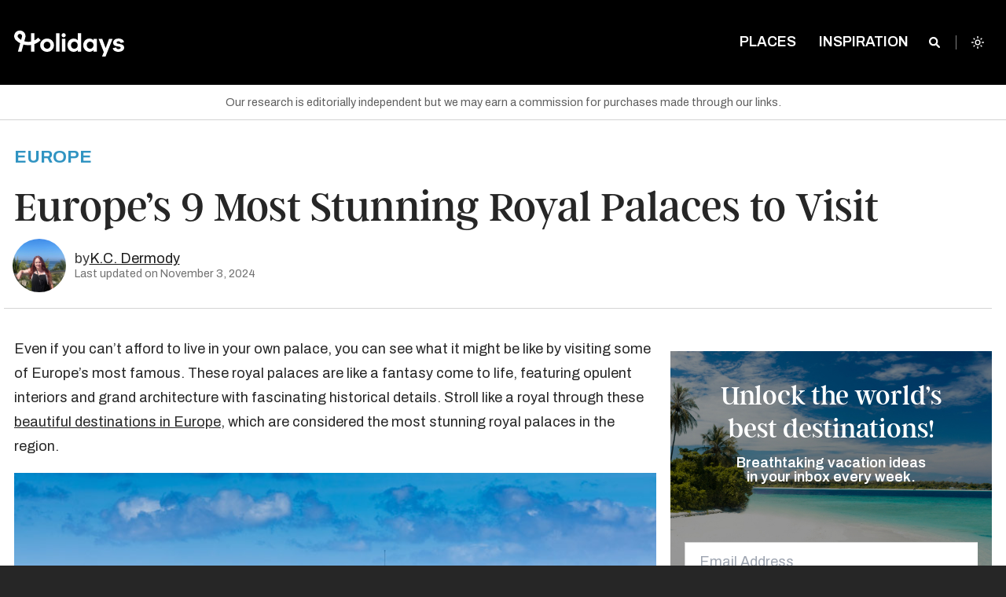

--- FILE ---
content_type: text/html; charset=UTF-8
request_url: https://www.holidays.com/europes-most-stunning-royal-palaces-to-visit/
body_size: 33833
content:
<!doctype html>
<html
	class="no-js  scroll-pt-16 scroll-smooth bg-neutral-800 font-archivo leading-normal admin-bar:scroll-pt-24"
	lang="en-US">
<head>
	<meta charset="utf-8">
	<meta name="viewport" content="width=device-width, initial-scale=1.0">

	<script async>document.documentElement.classList.remove('no-js')</script>
	<script>var env = "production"</script>

	<link rel="stylesheet" href="https://fonts.googleapis.com/css2?family=Archivo:ital,wght@0,400;0,600;0,700;1,400&display=fallback">

	
	<style>
		/*
		 * The Typekit service used to deliver this font or fonts for use on websites
		 * is provided by Adobe and is subject to these Terms of Use
		 * http://www.adobe.com/products/eulas/tou_typekit. For font license
		 * information, see the list below.
		 *
		 * argent-cf:
		 *   - http://typekit.com/eulas/00000000000000007735f8a3
		 *   - http://typekit.com/eulas/00000000000000007735f8a7
		 *   - http://typekit.com/eulas/00000000000000007735f8a8
		 *   - http://typekit.com/eulas/00000000000000007736878b
		 *   - http://typekit.com/eulas/000000000000000077368790
		 *   - http://typekit.com/eulas/00000000000000007736878f
		 *
		 * © 2009-2023 Adobe Systems Incorporated. All Rights Reserved.
		 */
		/*{"last_published":"2023-10-12 20:09:16 UTC"}*/

		@font-face {
			font-family:"argent-cf";
			src:url("https://use.typekit.net/af/484e22/00000000000000007735f8a3/30/l?primer=7cdcb44be4a7db8877ffa5c0007b8dd865b3bbc383831fe2ea177f62257a9191&fvd=n7&v=3") format("woff2"),url("https://use.typekit.net/af/484e22/00000000000000007735f8a3/30/d?primer=7cdcb44be4a7db8877ffa5c0007b8dd865b3bbc383831fe2ea177f62257a9191&fvd=n7&v=3") format("woff"),url("https://use.typekit.net/af/484e22/00000000000000007735f8a3/30/a?primer=7cdcb44be4a7db8877ffa5c0007b8dd865b3bbc383831fe2ea177f62257a9191&fvd=n7&v=3") format("opentype");
			font-display:fallback;font-style:normal;font-weight:700;font-stretch:normal;
		}

		@font-face {
			font-family:"argent-cf";
			src:url("https://use.typekit.net/af/3c9f5b/00000000000000007735f8a7/30/l?primer=7cdcb44be4a7db8877ffa5c0007b8dd865b3bbc383831fe2ea177f62257a9191&fvd=n4&v=3") format("woff2"),url("https://use.typekit.net/af/3c9f5b/00000000000000007735f8a7/30/d?primer=7cdcb44be4a7db8877ffa5c0007b8dd865b3bbc383831fe2ea177f62257a9191&fvd=n4&v=3") format("woff"),url("https://use.typekit.net/af/3c9f5b/00000000000000007735f8a7/30/a?primer=7cdcb44be4a7db8877ffa5c0007b8dd865b3bbc383831fe2ea177f62257a9191&fvd=n4&v=3") format("opentype");
			font-display:fallback;font-style:normal;font-weight:400;font-stretch:normal;
		}

		@font-face {
			font-family:"argent-cf";
			src:url("https://use.typekit.net/af/0126af/00000000000000007735f8a8/30/l?primer=7cdcb44be4a7db8877ffa5c0007b8dd865b3bbc383831fe2ea177f62257a9191&fvd=n1&v=3") format("woff2"),url("https://use.typekit.net/af/0126af/00000000000000007735f8a8/30/d?primer=7cdcb44be4a7db8877ffa5c0007b8dd865b3bbc383831fe2ea177f62257a9191&fvd=n1&v=3") format("woff"),url("https://use.typekit.net/af/0126af/00000000000000007735f8a8/30/a?primer=7cdcb44be4a7db8877ffa5c0007b8dd865b3bbc383831fe2ea177f62257a9191&fvd=n1&v=3") format("opentype");
			font-display:fallback;font-style:normal;font-weight:100;font-stretch:normal;
		}

		@font-face {
			font-family:"argent-cf";
			src:url("https://use.typekit.net/af/b8d3b8/00000000000000007736878b/30/l?primer=7cdcb44be4a7db8877ffa5c0007b8dd865b3bbc383831fe2ea177f62257a9191&fvd=i7&v=3") format("woff2"),url("https://use.typekit.net/af/b8d3b8/00000000000000007736878b/30/d?primer=7cdcb44be4a7db8877ffa5c0007b8dd865b3bbc383831fe2ea177f62257a9191&fvd=i7&v=3") format("woff"),url("https://use.typekit.net/af/b8d3b8/00000000000000007736878b/30/a?primer=7cdcb44be4a7db8877ffa5c0007b8dd865b3bbc383831fe2ea177f62257a9191&fvd=i7&v=3") format("opentype");
			font-display:fallback;font-style:italic;font-weight:700;font-stretch:normal;
		}

		@font-face {
			font-family:"argent-cf";
			src:url("https://use.typekit.net/af/a7847e/000000000000000077368790/30/l?primer=7cdcb44be4a7db8877ffa5c0007b8dd865b3bbc383831fe2ea177f62257a9191&fvd=i1&v=3") format("woff2"),url("https://use.typekit.net/af/a7847e/000000000000000077368790/30/d?primer=7cdcb44be4a7db8877ffa5c0007b8dd865b3bbc383831fe2ea177f62257a9191&fvd=i1&v=3") format("woff"),url("https://use.typekit.net/af/a7847e/000000000000000077368790/30/a?primer=7cdcb44be4a7db8877ffa5c0007b8dd865b3bbc383831fe2ea177f62257a9191&fvd=i1&v=3") format("opentype");
			font-display:fallback;font-style:italic;font-weight:100;font-stretch:normal;
		}

		@font-face {
			font-family:"argent-cf";
			src:url("https://use.typekit.net/af/82ab92/00000000000000007736878f/30/l?primer=7cdcb44be4a7db8877ffa5c0007b8dd865b3bbc383831fe2ea177f62257a9191&fvd=i4&v=3") format("woff2"),url("https://use.typekit.net/af/82ab92/00000000000000007736878f/30/d?primer=7cdcb44be4a7db8877ffa5c0007b8dd865b3bbc383831fe2ea177f62257a9191&fvd=i4&v=3") format("woff"),url("https://use.typekit.net/af/82ab92/00000000000000007736878f/30/a?primer=7cdcb44be4a7db8877ffa5c0007b8dd865b3bbc383831fe2ea177f62257a9191&fvd=i4&v=3") format("opentype");
			font-display:fallback;font-style:italic;font-weight:400;font-stretch:normal;
		}

		.tk-argent-cf { font-family: "argent-cf",serif; }
	</style>

	

	
	
	
	<script>
		(function (w,d) {
			w[d] = w[d] || [];
			w[d].push({ 'gtm.start': new Date().getTime(), event: 'gtm.js' });
		})(window, 'dataLayer');
	</script>

	<script async src="https://www.googletagmanager.com/gtag/js?id=GTM-P386F7MC"></script>
	<script>
		function gtag() { dataLayer.push(arguments); }
		gtag('js', new Date());
		gtag('config', 'GTM-P386F7MC');
	</script>

	
			<link rel="canonical" href="https://www.holidays.com/europes-most-stunning-royal-palaces-to-visit/"/>
		<meta name="description" content="Even if you can&#8217;t afford to live in your own palace, you can see what it might be like by visiting some of Europe&#8217;s most famous. These royal palaces are like a fantasy come to life, featuring opulent interiors and grand architecture with fascinating historical details. Stroll like a royal through these beautiful destinations in […]"/>
		<meta property="og:site_name" content="Holidays"/>
		<meta property="og:title" content="Europe&#8217;s 9 Most Stunning Royal Palaces to Visit - Holidays"/>
		<meta property="og:description" content="Even if you can&#8217;t afford to live in your own palace, you can see what it might be like by visiting some of Europe&#8217;s most famous. These royal palaces are like a fantasy come to life, featuring opulent interiors and grand architecture with fascinating historical details. Stroll like a royal through these beautiful destinations in […]"/>
		<meta property="og:image" content="www.holidays.com/wp-content/uploads/2014/06/Pena-Castle.jpg?resize=1200,628"/>
		<meta property="og:image:type" content="image/jpeg"/>
		<meta property="og:image:width" content="1200"/>
		<meta property="og:image:height" content="628"/>
		<meta property="og:type" content="article"/>
		<meta name="twitter:card" content="summary_large_image"/>
		<meta name="twitter:site" content="Holidays"/>
		<meta name="twitter:title" content="Europe&#8217;s 9 Most Stunning Royal Palaces to Visit - Holidays"/>
		<meta name="twitter:description" content="Even if you can&#8217;t afford to live in your own palace, you can see what it might be like by visiting some of Europe&#8217;s most famous. These royal palaces are like a fantasy come to life, featuring opulent interiors and grand architecture with fascinating historical details. Stroll like a royal through these beautiful destinations in […]"/>
		<meta name="twitter:image" content="www.holidays.com/wp-content/uploads/2014/06/Pena-Castle.jpg?resize=1200,628"/>
		<meta name="twitter:image:width" content="1200"/>
		<meta name="twitter:image:height" content="628"/>
		<meta property="fb:article_style" content="trips">
		<meta property="og:url" content="https://www.holidays.com/europes-most-stunning-royal-palaces-to-visit/"/>
	
	
	<link rel="stylesheet" type="text/css" href="https://www.holidays.com/wp-content/themes/sage/public/print.f9255e.css" media="print">

	<title>9 Most Stunning Royal Palaces in Europe to Visit &#8211; Holidays</title>
<meta name='robots' content='max-image-preview:large' />
<link rel='dns-prefetch' href='//stats.wp.com' />
<link rel="alternate" type="application/rss+xml" title="Holidays &raquo; Feed" href="https://www.holidays.com/feed/" />
<link rel="alternate" type="application/rss+xml" title="Holidays &raquo; Comments Feed" href="https://www.holidays.com/comments/feed/" />
<style id='jetpack-sharing-buttons-style-inline-css'>
.jetpack-sharing-buttons__services-list{display:flex;flex-direction:row;flex-wrap:wrap;gap:0;list-style-type:none;margin:5px;padding:0}.jetpack-sharing-buttons__services-list.has-small-icon-size{font-size:12px}.jetpack-sharing-buttons__services-list.has-normal-icon-size{font-size:16px}.jetpack-sharing-buttons__services-list.has-large-icon-size{font-size:24px}.jetpack-sharing-buttons__services-list.has-huge-icon-size{font-size:36px}@media print{.jetpack-sharing-buttons__services-list{display:none!important}}.editor-styles-wrapper .wp-block-jetpack-sharing-buttons{gap:0;padding-inline-start:0}ul.jetpack-sharing-buttons__services-list.has-background{padding:1.25em 2.375em}
</style>
<style id='global-styles-inline-css'>
:root{--wp--preset--aspect-ratio--square: 1;--wp--preset--aspect-ratio--4-3: 4/3;--wp--preset--aspect-ratio--3-4: 3/4;--wp--preset--aspect-ratio--3-2: 3/2;--wp--preset--aspect-ratio--2-3: 2/3;--wp--preset--aspect-ratio--16-9: 16/9;--wp--preset--aspect-ratio--9-16: 9/16;--wp--preset--color--black: #000000;--wp--preset--color--cyan-bluish-gray: #abb8c3;--wp--preset--color--white: #ffffff;--wp--preset--color--pale-pink: #f78da7;--wp--preset--color--vivid-red: #cf2e2e;--wp--preset--color--luminous-vivid-orange: #ff6900;--wp--preset--color--luminous-vivid-amber: #fcb900;--wp--preset--color--light-green-cyan: #7bdcb5;--wp--preset--color--vivid-green-cyan: #00d084;--wp--preset--color--pale-cyan-blue: #8ed1fc;--wp--preset--color--vivid-cyan-blue: #0693e3;--wp--preset--color--vivid-purple: #9b51e0;--wp--preset--color--primary: #525ddc;--wp--preset--gradient--vivid-cyan-blue-to-vivid-purple: linear-gradient(135deg,rgba(6,147,227,1) 0%,rgb(155,81,224) 100%);--wp--preset--gradient--light-green-cyan-to-vivid-green-cyan: linear-gradient(135deg,rgb(122,220,180) 0%,rgb(0,208,130) 100%);--wp--preset--gradient--luminous-vivid-amber-to-luminous-vivid-orange: linear-gradient(135deg,rgba(252,185,0,1) 0%,rgba(255,105,0,1) 100%);--wp--preset--gradient--luminous-vivid-orange-to-vivid-red: linear-gradient(135deg,rgba(255,105,0,1) 0%,rgb(207,46,46) 100%);--wp--preset--gradient--very-light-gray-to-cyan-bluish-gray: linear-gradient(135deg,rgb(238,238,238) 0%,rgb(169,184,195) 100%);--wp--preset--gradient--cool-to-warm-spectrum: linear-gradient(135deg,rgb(74,234,220) 0%,rgb(151,120,209) 20%,rgb(207,42,186) 40%,rgb(238,44,130) 60%,rgb(251,105,98) 80%,rgb(254,248,76) 100%);--wp--preset--gradient--blush-light-purple: linear-gradient(135deg,rgb(255,206,236) 0%,rgb(152,150,240) 100%);--wp--preset--gradient--blush-bordeaux: linear-gradient(135deg,rgb(254,205,165) 0%,rgb(254,45,45) 50%,rgb(107,0,62) 100%);--wp--preset--gradient--luminous-dusk: linear-gradient(135deg,rgb(255,203,112) 0%,rgb(199,81,192) 50%,rgb(65,88,208) 100%);--wp--preset--gradient--pale-ocean: linear-gradient(135deg,rgb(255,245,203) 0%,rgb(182,227,212) 50%,rgb(51,167,181) 100%);--wp--preset--gradient--electric-grass: linear-gradient(135deg,rgb(202,248,128) 0%,rgb(113,206,126) 100%);--wp--preset--gradient--midnight: linear-gradient(135deg,rgb(2,3,129) 0%,rgb(40,116,252) 100%);--wp--preset--font-size--small: 13px;--wp--preset--font-size--medium: 20px;--wp--preset--font-size--large: 36px;--wp--preset--font-size--x-large: 42px;--wp--preset--spacing--20: 0.44rem;--wp--preset--spacing--30: 0.67rem;--wp--preset--spacing--40: 1rem;--wp--preset--spacing--50: 1.5rem;--wp--preset--spacing--60: 2.25rem;--wp--preset--spacing--70: 3.38rem;--wp--preset--spacing--80: 5.06rem;--wp--preset--shadow--natural: 6px 6px 9px rgba(0, 0, 0, 0.2);--wp--preset--shadow--deep: 12px 12px 50px rgba(0, 0, 0, 0.4);--wp--preset--shadow--sharp: 6px 6px 0px rgba(0, 0, 0, 0.2);--wp--preset--shadow--outlined: 6px 6px 0px -3px rgba(255, 255, 255, 1), 6px 6px rgba(0, 0, 0, 1);--wp--preset--shadow--crisp: 6px 6px 0px rgba(0, 0, 0, 1);}:where(body) { margin: 0; }.wp-site-blocks > .alignleft { float: left; margin-right: 2em; }.wp-site-blocks > .alignright { float: right; margin-left: 2em; }.wp-site-blocks > .aligncenter { justify-content: center; margin-left: auto; margin-right: auto; }:where(.is-layout-flex){gap: 0.5em;}:where(.is-layout-grid){gap: 0.5em;}.is-layout-flow > .alignleft{float: left;margin-inline-start: 0;margin-inline-end: 2em;}.is-layout-flow > .alignright{float: right;margin-inline-start: 2em;margin-inline-end: 0;}.is-layout-flow > .aligncenter{margin-left: auto !important;margin-right: auto !important;}.is-layout-constrained > .alignleft{float: left;margin-inline-start: 0;margin-inline-end: 2em;}.is-layout-constrained > .alignright{float: right;margin-inline-start: 2em;margin-inline-end: 0;}.is-layout-constrained > .aligncenter{margin-left: auto !important;margin-right: auto !important;}.is-layout-constrained > :where(:not(.alignleft):not(.alignright):not(.alignfull)){margin-left: auto !important;margin-right: auto !important;}body .is-layout-flex{display: flex;}.is-layout-flex{flex-wrap: wrap;align-items: center;}.is-layout-flex > :is(*, div){margin: 0;}body .is-layout-grid{display: grid;}.is-layout-grid > :is(*, div){margin: 0;}body{padding-top: 0px;padding-right: 0px;padding-bottom: 0px;padding-left: 0px;}a:where(:not(.wp-element-button)){text-decoration: underline;}:root :where(.wp-element-button, .wp-block-button__link){background-color: #32373c;border-width: 0;color: #fff;font-family: inherit;font-size: inherit;line-height: inherit;padding: calc(0.667em + 2px) calc(1.333em + 2px);text-decoration: none;}.has-black-color{color: var(--wp--preset--color--black) !important;}.has-cyan-bluish-gray-color{color: var(--wp--preset--color--cyan-bluish-gray) !important;}.has-white-color{color: var(--wp--preset--color--white) !important;}.has-pale-pink-color{color: var(--wp--preset--color--pale-pink) !important;}.has-vivid-red-color{color: var(--wp--preset--color--vivid-red) !important;}.has-luminous-vivid-orange-color{color: var(--wp--preset--color--luminous-vivid-orange) !important;}.has-luminous-vivid-amber-color{color: var(--wp--preset--color--luminous-vivid-amber) !important;}.has-light-green-cyan-color{color: var(--wp--preset--color--light-green-cyan) !important;}.has-vivid-green-cyan-color{color: var(--wp--preset--color--vivid-green-cyan) !important;}.has-pale-cyan-blue-color{color: var(--wp--preset--color--pale-cyan-blue) !important;}.has-vivid-cyan-blue-color{color: var(--wp--preset--color--vivid-cyan-blue) !important;}.has-vivid-purple-color{color: var(--wp--preset--color--vivid-purple) !important;}.has-primary-color{color: var(--wp--preset--color--primary) !important;}.has-black-background-color{background-color: var(--wp--preset--color--black) !important;}.has-cyan-bluish-gray-background-color{background-color: var(--wp--preset--color--cyan-bluish-gray) !important;}.has-white-background-color{background-color: var(--wp--preset--color--white) !important;}.has-pale-pink-background-color{background-color: var(--wp--preset--color--pale-pink) !important;}.has-vivid-red-background-color{background-color: var(--wp--preset--color--vivid-red) !important;}.has-luminous-vivid-orange-background-color{background-color: var(--wp--preset--color--luminous-vivid-orange) !important;}.has-luminous-vivid-amber-background-color{background-color: var(--wp--preset--color--luminous-vivid-amber) !important;}.has-light-green-cyan-background-color{background-color: var(--wp--preset--color--light-green-cyan) !important;}.has-vivid-green-cyan-background-color{background-color: var(--wp--preset--color--vivid-green-cyan) !important;}.has-pale-cyan-blue-background-color{background-color: var(--wp--preset--color--pale-cyan-blue) !important;}.has-vivid-cyan-blue-background-color{background-color: var(--wp--preset--color--vivid-cyan-blue) !important;}.has-vivid-purple-background-color{background-color: var(--wp--preset--color--vivid-purple) !important;}.has-primary-background-color{background-color: var(--wp--preset--color--primary) !important;}.has-black-border-color{border-color: var(--wp--preset--color--black) !important;}.has-cyan-bluish-gray-border-color{border-color: var(--wp--preset--color--cyan-bluish-gray) !important;}.has-white-border-color{border-color: var(--wp--preset--color--white) !important;}.has-pale-pink-border-color{border-color: var(--wp--preset--color--pale-pink) !important;}.has-vivid-red-border-color{border-color: var(--wp--preset--color--vivid-red) !important;}.has-luminous-vivid-orange-border-color{border-color: var(--wp--preset--color--luminous-vivid-orange) !important;}.has-luminous-vivid-amber-border-color{border-color: var(--wp--preset--color--luminous-vivid-amber) !important;}.has-light-green-cyan-border-color{border-color: var(--wp--preset--color--light-green-cyan) !important;}.has-vivid-green-cyan-border-color{border-color: var(--wp--preset--color--vivid-green-cyan) !important;}.has-pale-cyan-blue-border-color{border-color: var(--wp--preset--color--pale-cyan-blue) !important;}.has-vivid-cyan-blue-border-color{border-color: var(--wp--preset--color--vivid-cyan-blue) !important;}.has-vivid-purple-border-color{border-color: var(--wp--preset--color--vivid-purple) !important;}.has-primary-border-color{border-color: var(--wp--preset--color--primary) !important;}.has-vivid-cyan-blue-to-vivid-purple-gradient-background{background: var(--wp--preset--gradient--vivid-cyan-blue-to-vivid-purple) !important;}.has-light-green-cyan-to-vivid-green-cyan-gradient-background{background: var(--wp--preset--gradient--light-green-cyan-to-vivid-green-cyan) !important;}.has-luminous-vivid-amber-to-luminous-vivid-orange-gradient-background{background: var(--wp--preset--gradient--luminous-vivid-amber-to-luminous-vivid-orange) !important;}.has-luminous-vivid-orange-to-vivid-red-gradient-background{background: var(--wp--preset--gradient--luminous-vivid-orange-to-vivid-red) !important;}.has-very-light-gray-to-cyan-bluish-gray-gradient-background{background: var(--wp--preset--gradient--very-light-gray-to-cyan-bluish-gray) !important;}.has-cool-to-warm-spectrum-gradient-background{background: var(--wp--preset--gradient--cool-to-warm-spectrum) !important;}.has-blush-light-purple-gradient-background{background: var(--wp--preset--gradient--blush-light-purple) !important;}.has-blush-bordeaux-gradient-background{background: var(--wp--preset--gradient--blush-bordeaux) !important;}.has-luminous-dusk-gradient-background{background: var(--wp--preset--gradient--luminous-dusk) !important;}.has-pale-ocean-gradient-background{background: var(--wp--preset--gradient--pale-ocean) !important;}.has-electric-grass-gradient-background{background: var(--wp--preset--gradient--electric-grass) !important;}.has-midnight-gradient-background{background: var(--wp--preset--gradient--midnight) !important;}.has-small-font-size{font-size: var(--wp--preset--font-size--small) !important;}.has-medium-font-size{font-size: var(--wp--preset--font-size--medium) !important;}.has-large-font-size{font-size: var(--wp--preset--font-size--large) !important;}.has-x-large-font-size{font-size: var(--wp--preset--font-size--x-large) !important;}
:where(.wp-block-post-template.is-layout-flex){gap: 1.25em;}:where(.wp-block-post-template.is-layout-grid){gap: 1.25em;}
:where(.wp-block-columns.is-layout-flex){gap: 2em;}:where(.wp-block-columns.is-layout-grid){gap: 2em;}
:root :where(.wp-block-pullquote){font-size: 1.5em;line-height: 1.6;}
</style>
<link rel='stylesheet' id='app/0-css' href='https://www.holidays.com/wp-content/themes/sage/public/app.4a3f99.css?ver=b39d33ba' media='all' />
<link rel='shortlink' href='https://www.holidays.com/?p=30534' />

<script>
ttdDataLayer = {"pageType":"travel.tips","adsDisabled":false};
dataLayer = window.dataLayer || [];
dataLayer.push(ttdDataLayer);
</script>


	<script>
		var contentData = {"contentInternalId":"30534","contentPath":"europes-most-stunning-royal-palaces-to-visit","contentTitle":"Europe&#8217;s 9 Most Stunning Royal Palaces to Visit","contentCategory":"Europe"};
		document.addEventListener('intentPathLoaded', function(e) {
			var events = e.detail;
			var intentPath = new events({
				site: { id: 5 },
				content: {"internal_id":"30534","path":"europes-most-stunning-royal-palaces-to-visit","title":"Europe&#8217;s 9 Most Stunning Royal Palaces to Visit","category":"Europe","type":"post","page":0}			});
			intentPath.pageview();
			intentPath.listen();
		});
	</script>
		<style>img#wpstats{display:none}</style>
		<link rel="icon" href="https://www.holidays.com/wp-content/themes/sage/public/images/favicon/favicon-32x32.png" sizes="32x32" />
<link rel="icon" href="https://www.holidays.com/wp-content/themes/sage/public/images/favicon/favicon-192x192.png" sizes="192x192" />
<link rel="apple-touch-icon" href="https://www.holidays.com/wp-content/themes/sage/public/images/favicon/favicon-96x96.png" />
<meta name="msapplication-TileImage" content="https://www.holidays.com/wp-content/themes/sage/public/images/favicon/favicon-192x192.png" />
		<script type="application/ld+json">
		{
			"@context": "http://schema.org",
			"@type": "BlogPosting",
			"headline": "Europe\u0026#8217;s 9 Most Stunning Royal Palaces to Visit",
			"datePublished": "May 17, 2017",
			"dateModified": "November 3, 2024",
						"image":  {
				"@type": "ImageObject",
				"url": "https:\/\/www.holidays.com\/wp-content\/uploads\/2014\/06\/Pena-Castle.jpg"
			}
		}
	</script>
		<script type="application/ld+json">
		{
			"@context": "http://schema.org",
			"@type": "Organization",
			"name": "Holidays",
			"url": "https://www.holidays.com",
			"logo": "https://www.holidays.com/wp-content/themes/sage/public/images/logo.svg"
		}
	</script>
	<style>
		[x-cloak]{display:none!important}
			</style>
</head>

<body class="post-template-default single single-post postid-30534 single-format-standard admin-bar:scroll-pt-24 scroll-pt-16 scroll-smooth bg-white antialiased dark:bg-neutral-800 dark:text-neutral-50 text-neutral-800 europes-most-stunning-royal-palaces-to-visit">
			<div
	class="off-canvas fixed top-0 left-0 z-[150] h-full w-[20rem] overflow-y-auto bg-brand-gray-950 px-7 pt-16 pb-0 transition-transform duration-300"
	id="off-canvas" x-data="{ menuOpen: false }" @toggle-menu.window="menuOpen = !menuOpen" @click.outside="menuOpen = false"
	x-cloak x-show="menuOpen" x-transition:enter-start="[transform:translateX(-20rem)]"
	x-transition:enter-end="[transform:translateX(0)]" x-transition:leave-start="[transform:translateX(0)]"
	x-transition:leave-end="[transform:translateX(-20rem)]">
	<button
		class="absolute z-10 text-lg leading-none text-white transition-all duration-300 outline-none cursor-pointer top-9 right-7"
		aria-label="Close Menu" type="button" @click="menuOpen = !menuOpen">
		<span aria-hidden="true">
			<i class="icon-close"></i>
		</span>
	</button>

	<div id="mobile-nav" role="menu" class="p-0 m-0 last-of-type:ul:border-b">
		<ul id="menu-main-menu-future" class="relative p-0 m-0 leading-relaxed list-none vertical menu" data-accordion-menu>
			<li class="menu-item  mb-2 block" role="menuitem">
				<a href="https://www.holidays.com"
					class="px-0 py-2 text-base font-semibold text-white uppercase hover:text-gray-300">Home</a>
			</li>
		</ul>
		<ul id="menu-bottom-menu" class="vertical menu m-0 li:block li:mb-2 a:li:text-white hover:a:li:text-neutral-300 a:li:font-semibold a:li:py-2 a:li:px-0 a:li:text-base a:li:uppercase a:li:outline-none a:[&amp;_li.active]:text-brand-blue-600 a:[&amp;_li.active]:bg-transparent pb-2 border-0 border-solid border-neutral-500"><li id="menu-item-137169" class="menu-item menu-item-type-post_type menu-item-object-page menu-item-137169"><a href="https://www.holidays.com/places/">Places</a></li>
<li id="menu-item-103597" class="menu-item menu-item-type-taxonomy menu-item-object-category menu-item-103597"><a href="https://www.holidays.com/category/hotels-and-resorts/">Hotels &amp; Resorts</a></li>
</ul>
	</div>
	<div><ul id="menu-secondary-menu" class="vertical menu m-0 li:block li:mb-2 a:li:text-white hover:a:li:text-neutral-300 a:li:font-semibold a:li:py-2 a:li:px-0 a:li:text-base a:li:uppercase a:li:outline-none a:[&amp;_li.active]:text-brand-blue-600 a:[&amp;_li.active]:bg-transparent pt-4 li:mb-[0.375rem] a:li:text-sm" data-accordion-menu><li id="menu-item-41217" class="menu-item menu-item-type-post_type menu-item-object-page menu-item-41217"><a href="https://www.holidays.com/about/">About Us</a></li>
<li id="menu-item-73786" class="menu-item menu-item-type-post_type menu-item-object-page menu-item-73786"><a href="https://www.holidays.com/ambassadors/">Ambassadors</a></li>
<li id="menu-item-37276" class="menu-item menu-item-type-post_type menu-item-object-page menu-item-37276"><a href="https://www.holidays.com/contact-us/">Contact</a></li>
<li id="menu-item-37279" class="menu-item menu-item-type-post_type menu-item-object-page menu-item-37279"><a href="https://www.holidays.com/privacy-policy/">Privacy Policy</a></li>
<li id="menu-item-37277" class="menu-item menu-item-type-post_type menu-item-object-page menu-item-37277"><a href="https://www.holidays.com/terms-use/">Terms of Use</a></li>
</ul></div>
	<ul class="flex justify-center p-0 m-0 mt-8 list-none">
					<li class="z-10 inline-block mr-3">
	<a href="https://www.facebook.com/TripsToDiscover/" target="_blank"
		class="TripsToDiscover cursor-pointer text-[2rem] text-white opacity-60 hover:text-white hover:opacity-100"
		title="TripsToDiscover">
		<i class="icon-facebook-o"></i>
	</a>
</li>
					<li class="z-10 inline-block mr-3">
	<a href="https://twitter.com/tripstodiscover/" target="_blank"
		class="@tripstodiscover cursor-pointer text-[2rem] text-white opacity-60 hover:text-white hover:opacity-100"
		title="@tripstodiscover">
		<i class="icon-twitter-o"></i>
	</a>
</li>
					<li class="z-10 inline-block mr-3">
	<a href="https://www.pinterest.com/tripstodiscover/" target="_blank"
		class="tripstodiscover cursor-pointer text-[2rem] text-white opacity-60 hover:text-white hover:opacity-100"
		title="Tripstodiscover">
		<i class="icon-pinterest-o"></i>
	</a>
</li>
					<li class="z-10 inline-block mr-3">
	<a href="https://www.youtube.com/channel/UCjW-j8MWjNxgo9Yw1Z55Reg" target="_blank"
		class="Holidays cursor-pointer text-[2rem] text-white opacity-60 hover:text-white hover:opacity-100"
		title="Holidays">
		<i class="icon-youtube-o"></i>
	</a>
</li>
					<li class="z-10 inline-block mr-3">
	<a href="https://www.instagram.com/tripstodiscover/" target="_blank"
		class="@tripstodiscover cursor-pointer text-[2rem] text-white opacity-60 hover:text-white hover:opacity-100"
		title="@tripstodiscover">
		<i class="icon-instagram-o"></i>
	</a>
</li>
			</ul>
</div>
	<script>
	const nonHomepageTopBarClasses = ['.is-stuck', '.single', '.category', '.page-template-default',
		'page-template-page-full-width-feature', '.search', '.author', '.page-template-page-landing', '.blog'
	];

	function topBarData() {
		return {
			activeMenu: '',
			searchEnabled: false,
			hasLoaded: false,
			adminBarShowing: false,
			aboveScrollThreshold: true,
			aboveLargeScrollThreshold: true,
			get placesOpen() {
				return 'places' === this.activeMenu
			},
			get categoriesOpen() {
				return 'categories' === this.activeMenu
			},
			handleOutsideClick() {
				this.searchEnabled = false;
				this.activeMenu = '';
			},
			init() {
				this.$nextTick(() => {
					this.hasLoaded = true;
				})
				this.adminBarShowing = document.querySelector('#wpadminbar') !== null;
				Alpine.effect(() => {
					const lastYPos = this.$store.scrollTracking.lastYPos;
					this.aboveScrollThreshold = lastYPos > 60;
					this.aboveLargeScrollThreshold = lastYPos > 200;
				});
			},
		}
	}
</script>

<header class="absolute top-0 left-0 z-[100] w-full">
	<div class="fixed top-0 w-full h-24 mt-0 duration-300 ease-in bg-opacity-100 dark:bg-opacity-100 sm:h-16 md:h-24 top-bar bg-brand-black ul:bg-transparent"
		:class="{
		    'transition-all': hasLoaded,
		    'transition-none': !hasLoaded,
		    'bg-opacity-0 dark:bg-opacity-0': false && !aboveScrollThreshold,
		    'dark:bg-opacity-100 bg-opacity-100 ': false && aboveScrollThreshold,
				'md:h-16': aboveScrollThreshold,
		    'top-[46px] md:top-[32px]': adminBarShowing
		}"
		id="top-bar-menu" x-data="topBarData()"
		x-effect="
			if (searchEnabled) activeMenu = ''
		"
		@hover:menu-item="
			activeMenu = activeMenu !== $event.detail.item ? $event.detail.item : ''
			searchEnabled = false
		"
		@click.outside="handleOutsideClick()">

		<div class="max-w-6xl mx-auto absolute top-0 left-0 right-0">
			<div class="lm-fixed flex flex-row flex-wrap items-start justify-end w-full gap-0 px-4 pt-4 duration-300 ease-in sm:flex-nowrap md:justify-between md:py-8"
			:class="{
				'transition-all': hasLoaded,
				'transition-none': !hasLoaded,
				'md:py-4': aboveScrollThreshold,
			}"
			>

				
				<div class="lm-logo flex flex-col justify-center h-9 w-full md:w-[27.55rem]">
						<a href="https://www.holidays.com/" class="max-w-[20rem] no-underline bg-transparent cursor-pointer h-9 text-brand-blue-500" :class="!false || !aboveScrollThreshold ? '' : 'w-[17rem]'">
							<?xml version="1.0" encoding="UTF-8"?>
<svg xmlns="" width="140px" id="Layer_1" data-name="Layer 1" xmlns="http://www.w3.org/2000/svg" viewBox="0 0 1185.5 308.11">
  <defs>
    <style>
      .cls-1 {
        fill: #fff;
      }
    </style>
  </defs>
  <path class="cls-1" d="M259.55,102.62c-11.89,11.89-25.77,21.85-41.1,29.29V54.12h-37.03v90.23c-9.59,1.89-19.48,2.89-29.62,2.89-14.74,0-28.95-2.07-42.43-6l10.66-39.84c1.37-5.07,2.15-10.33,2.15-15.81,0-33.73-27.36-61.09-61.09-61.09S0,51.86,0,85.59C0,102.47,6.85,117.73,17.88,128.8c13.81,13.81,29.77,25.51,47.28,34.51l-24.33,90.75h38.32l20.62-77.01c16.51,4.7,33.99,7.22,52.02,7.22,10.07,0,19.96-.78,29.62-2.3v72.09h37.03v-81.86c25.47-9.59,48.36-24.51,67.28-43.39l-26.18-26.18ZM84.31,91.81l-9.29,34.69c-11.33-6.63-21.73-14.66-30.95-23.88-4.33-4.37-7.03-10.4-7.03-17.03,0-13.29,10.77-24.07,24.07-24.07s24.07,10.77,24.07,24.07c0,2.15-.3,4.22-.85,6.22Z"/>
  <path class="cls-1" d="M392.61,121.35c-11.35-6.3-23.96-9.46-37.84-9.46s-26.49,3.16-37.84,9.46c-11.35,6.31-20.32,15-26.89,26.08-6.58,11.08-9.87,23.29-9.87,36.62s3.29,25.86,9.87,37.03c6.57,11.18,15.54,19.91,26.89,26.22,11.35,6.31,23.96,9.46,37.84,9.46s26.49-3.15,37.84-9.46c11.35-6.3,20.31-15.04,26.89-26.22,6.57-11.17,9.86-23.51,9.86-37.03s-3.29-25.54-9.86-36.62c-6.58-11.08-15.54-19.77-26.89-26.08ZM386.25,203.92c-3.15,5.86-7.48,10.45-12.97,13.78-5.5,3.34-11.67,5-18.51,5s-13.02-1.66-18.52-5c-5.5-3.33-9.82-7.93-12.97-13.78-3.15-5.85-4.73-12.39-4.73-19.59s1.58-13.74,4.73-19.59c3.15-5.85,7.47-10.45,12.97-13.78,5.49-3.33,11.67-5,18.52-5s13.01,1.67,18.51,5c5.49,3.34,9.82,7.93,12.97,13.78,3.15,5.86,4.73,12.39,4.73,19.59s-1.58,13.74-4.73,19.59Z"/>
  <rect class="cls-1" x="451.58" y="54.06" width="37.03" height="200"/>
  <rect class="cls-1" x="514.89" y="114.6" width="37.03" height="139.46"/>
  <path class="cls-1" d="M533.27,53.51c-6.13,0-11.35,2.21-15.68,6.62-4.33,4.42-6.49,9.69-6.49,15.81s2.16,11.18,6.49,15.68c4.32,4.51,9.55,6.76,15.68,6.76s11.66-2.25,16.08-6.76c4.41-4.5,6.62-9.73,6.62-15.68s-2.21-11.39-6.62-15.81c-4.42-4.41-9.77-6.62-16.08-6.62Z"/>
  <path class="cls-1" d="M684.95,130.85c-3.34-3.67-7.06-6.9-11.22-9.63-9.46-6.22-20.4-9.33-32.84-9.33s-23.52,3.16-33.78,9.46c-10.27,6.31-18.34,15-24.19,26.08-5.86,11.08-8.79,23.29-8.79,36.62s2.93,25.81,8.79,36.89c5.85,11.08,13.92,19.82,24.19,26.22s21.53,9.59,33.78,9.59,23.38-3.15,32.84-9.46c4.16-2.77,7.88-6.02,11.22-9.7v16.45h37.03V54.06h-37.03v76.79ZM680.22,203.92c-3.15,5.86-7.48,10.45-12.97,13.78-5.5,3.34-11.67,5-18.51,5s-13.02-1.66-18.52-5c-5.5-3.33-9.82-7.93-12.97-13.78-3.15-5.85-4.73-12.39-4.73-19.59s1.58-13.74,4.73-19.59c3.15-5.85,7.47-10.45,12.97-13.78,5.49-3.33,11.67-5,18.52-5s13.01,1.67,18.51,5c5.49,3.34,9.82,7.93,12.97,13.78,3.15,5.86,4.73,12.39,4.73,19.59s-1.58,13.74-4.73,19.59Z"/>
  <path class="cls-1" d="M855,130.85c-3.34-3.67-7.06-6.9-11.22-9.63-9.46-6.22-20.4-9.33-32.84-9.33s-23.52,3.16-33.78,9.46c-10.27,6.31-18.34,15-24.19,26.08-5.86,11.08-8.79,23.29-8.79,36.62s2.93,25.81,8.79,36.89c5.85,11.08,13.92,19.82,24.19,26.22,10.27,6.4,21.53,9.59,33.78,9.59s23.38-3.15,32.84-9.46c4.16-2.77,7.88-6.02,11.22-9.7v16.45h37.03V114.6h-37.03v16.25ZM850.27,203.92c-3.15,5.86-7.48,10.45-12.97,13.78-5.5,3.34-11.67,5-18.51,5s-13.02-1.66-18.52-5c-5.5-3.33-9.82-7.93-12.97-13.78-3.15-5.85-4.73-12.39-4.73-19.59s1.58-13.74,4.73-19.59c3.15-5.85,7.47-10.45,12.97-13.78,5.49-3.33,11.67-5,18.52-5s13.01,1.67,18.51,5c5.49,3.34,9.82,7.93,12.97,13.78,3.15,5.86,4.73,12.39,4.73,19.59s-1.58,13.74-4.73,19.59Z"/>
  <polygon class="cls-1" points="986.08 216.22 949.06 114.6 909.06 114.6 966.08 259.19 946.63 308.11 984.46 308.11 1060.95 114.6 1023.11 114.6 986.08 216.22"/>
  <path class="cls-1" d="M1107.12,222.57c4.14,3.15,9.73,4.73,16.75,4.73s13.01-1.39,17.43-4.19c4.41-2.79,6.62-6.17,6.62-10.14,0-3.24-1.22-5.85-3.65-7.84-2.43-1.98-5.58-3.47-9.46-4.46-3.87-.99-9.14-1.94-15.81-2.84-10.99-1.8-19.91-3.78-26.76-5.95-6.85-2.16-12.84-6.08-17.97-11.76-5.13-5.68-7.7-13.74-7.7-24.19,0-8.29,2.47-15.81,7.43-22.57,4.95-6.76,11.85-12.03,20.68-15.81,8.83-3.78,18.56-5.68,29.19-5.68,16.58,0,30.23,3.61,40.95,10.81,10.72,7.21,17.07,17.03,19.06,29.46l-37.03,7.84c-.9-6.3-3.34-10.99-7.3-14.05-3.96-3.06-9.19-4.59-15.68-4.59-5.77,0-10.54,1.22-14.32,3.65-3.78,2.43-5.68,5.54-5.68,9.33,0,3.43,1.26,6.13,3.78,8.11,2.52,1.98,5.68,3.42,9.46,4.32,3.78.9,9.19,1.99,16.22,3.24,10.63,1.8,19.46,3.87,26.49,6.21,7.02,2.34,13.06,6.35,18.11,12.03,5.04,5.68,7.57,13.74,7.57,24.19,0,8.29-2.75,15.81-8.24,22.57-5.5,6.76-12.93,12.07-22.3,15.95-9.37,3.87-19.73,5.81-31.08,5.81s-21.4-1.62-30.13-4.87c-8.74-3.24-15.81-7.93-21.21-14.05-5.41-6.12-8.74-13.24-10-21.35l37.03-7.84c.9,6.13,3.42,10.77,7.57,13.92Z"/>
</svg>						</a>
				</div>

				<div class="lm-nav relative flex flex-row items-center justify-between w-full sm:justify-end md:w-auto">
					<div class="pl-1 md:pl-0" id="desktop-nav">
						<ul id="main-menu" role="menu" class="flex items-center bg-transparent m-0 p-0 list-none relative a:relative a:p-1 a:text-white hover:a:text-brand-blue-100 hover:a:bg-transparent a:px-2 a:py-2 a:font-bold a:text-base a:uppercase [&amp;_li.active]:relative [&amp;.active]:bg-transparent li:hidden" data-responsive-menu="accordion medium-dropdown" data-close-on-click-inside="false">
            <li x-data class="places-menu span:relative span:px-0 span:text-white span:hover:bg-transparent span:font-semibold span:text-base span:uppercase span:py-[0.625rem] span:px-[0.8125rem] span:h-9 span:cursor-pointer  menu-item menu-item-type-custom !block" role="menuitem"
            	@mouseenter="window.innerWidth > 768 ? $dispatch('hover:menu-item', {item: 'places'}) : null"
							@click="window.innerWidth <= 768 ? $dispatch('hover:menu-item', {item: 'places'}) : null"
      			>
                <span>Places</span=>
            </li>
            <li x-data class="categories-menu span:relative span:px-0 span:text-white span:hover:bg-transparent span:font-semibold span:text-base span:uppercase span:py-[0.625rem] span:px-[0.8125rem] span:h-9 span:cursor-pointer  menu-item menu-item-type-custom !block" role="menuitem"
            	@mouseenter="window.innerWidth > 768 ? $dispatch('hover:menu-item', {item: 'categories'}) : null"
							@click="window.innerWidth <= 768 ? $dispatch('hover:menu-item', {item: 'categories'}) : null"
            >
                <span>Inspiration</span>
            </li>
        </ul>
					</div>

					<div class="flex flex-row items-center content-center justify-center">
						<button
						class="relative p-0 m-0 text-base leading-none text-white bg-transparent cursor-pointer search-button outline-0 hover:bg-transparent hover:text-neutral-100"
						aria-label="Search" x-ref="searchButton" :class="{ active: searchEnabled }"
						@click="searchEnabled = !searchEnabled">
							<div class="flex items-center justify-center w-8 h-8 rounded-full hover:bg-brand-white/30">
								<svg xmlns="" width="18" height="18" viewBox="0 0 18 18" fill="none" xmlns="http://www.w3.org/2000/svg">
<path d="M15.6919 14.1347C16.1027 14.572 16.1027 15.2552 15.6919 15.6925C15.2538 16.1025 14.5692 16.1025 14.1311 15.6925L10.8724 12.4129C11.4748 12.0029 11.9951 11.4837 12.4059 10.8551L15.6919 14.1347Z" fill="var(--icon-color-one)"/>
<path d="M7.66846 2C10.8176 2 13.3643 4.56906 13.3643 7.68472C13.3643 10.8277 10.7902 13.3694 7.66846 13.3694C4.5467 13.3694 2 10.8277 2 7.68472C2 4.56906 4.5467 2 7.66846 2ZM7.66846 11.183C9.61271 11.183 11.1736 9.62518 11.1736 7.68472C11.1736 5.7716 9.58533 4.18643 7.66846 4.18643C5.72421 4.18643 4.16333 5.7716 4.16333 7.68472C4.16333 9.62518 5.72421 11.183 7.66846 11.183Z" fill="var(--icon-color-two)"/>
</svg>							</div>
						</button>
						<div class="h-4 w-[1px] mx-1 md:mx-2 block border-r border-brand-white/50"></div>
						<script>
	document.documentElement.classList.toggle(
		'dark',
		localStorage.theme === 'dark' ||
		(
			!('theme' in localStorage) && window.matchMedia('(prefers-color-scheme: dark)').matches
		)
	)
	window
		.matchMedia('(prefers-color-scheme: dark)')
		.addEventListener('change', ({
			matches
		}) => {
			localStorage.removeItem('theme')
			document.documentElement.classList.toggle('dark', matches)
		})
</script>
<div class="flex justify-center">
	<div x-data="{
    open: false,
    choices: {
        Light: 'light',
        Dark: 'dark',
        System: 'system',
    },
    pref: 'system',
    systemDark: false,
    get dark() {
        return this.pref === 'dark' || (this.pref === 'system' && this.systemDark)
    },
    setSystemDark() {
        this.systemDark = window.matchMedia('(prefers-color-scheme: dark)').matches
    },
    init() {
        this.pref = localStorage.theme || 'system'
        this.setSystemDark()
        
        window.matchMedia('(prefers-color-scheme: dark)').addEventListener('change', this.setSystemDark.bind(this))
        this.$watch('dark', dark => document.documentElement.classList.toggle('dark', dark))
        this.$watch('pref', value => {
            if (value !== 'system') {
                localStorage.theme = value
            } else {
                localStorage.removeItem('theme')
            }
        })
    },
}"  @keydown.escape.prevent.stop="open = false; $refs.button.focus()"
		 @focusin.window="if (! $refs.panel.contains($event.target)) open = false"
		x-id="['dropdown-button']" class="relative">
		<!-- Button -->
		<button x-ref="button" @click="open = !open" :aria-expanded="open" :aria-controls="$id('dropdown-button')"
			type="button" class="flex items-center gap-2 text-base md:text-lg" aria-label="Change site color scheme">
			<div class="flex items-center justify-center w-8 h-8 rounded-full hover:bg-brand-white/30">
				<svg xmlns="" class="fill-brand-white" width="18" height="18" viewBox="0 0 18 18" fill="none" xmlns="http://www.w3.org/2000/svg">
<path d="M9 11.1818C9.60606 11.1818 10.1212 10.9697 10.5455 10.5455C10.9697 10.1212 11.1818 9.60606 11.1818 9C11.1818 8.39394 10.9697 7.87879 10.5455 7.45455C10.1212 7.0303 9.60606 6.81818 9 6.81818C8.39394 6.81818 7.87879 7.0303 7.45455 7.45455C7.0303 7.87879 6.81818 8.39394 6.81818 9C6.81818 9.60606 7.0303 10.1212 7.45455 10.5455C7.87879 10.9697 8.39394 11.1818 9 11.1818ZM9 12.6364C7.99394 12.6364 7.13636 12.2818 6.42727 11.5727C5.71818 10.8636 5.36364 10.0061 5.36364 9C5.36364 7.99394 5.71818 7.13636 6.42727 6.42727C7.13636 5.71818 7.99394 5.36364 9 5.36364C10.0061 5.36364 10.8636 5.71818 11.5727 6.42727C12.2818 7.13636 12.6364 7.99394 12.6364 9C12.6364 10.0061 12.2818 10.8636 11.5727 11.5727C10.8636 12.2818 10.0061 12.6364 9 12.6364ZM1.72727 9.72727C1.52121 9.72727 1.34848 9.65758 1.20909 9.51818C1.0697 9.37879 1 9.20606 1 9C1 8.79394 1.0697 8.62121 1.20909 8.48182C1.34848 8.34242 1.52121 8.27273 1.72727 8.27273H3.18182C3.38788 8.27273 3.56061 8.34242 3.7 8.48182C3.83939 8.62121 3.90909 8.79394 3.90909 9C3.90909 9.20606 3.83939 9.37879 3.7 9.51818C3.56061 9.65758 3.38788 9.72727 3.18182 9.72727H1.72727ZM14.8182 9.72727C14.6121 9.72727 14.4394 9.65758 14.3 9.51818C14.1606 9.37879 14.0909 9.20606 14.0909 9C14.0909 8.79394 14.1606 8.62121 14.3 8.48182C14.4394 8.34242 14.6121 8.27273 14.8182 8.27273H16.2727C16.4788 8.27273 16.6515 8.34242 16.7909 8.48182C16.9303 8.62121 17 8.79394 17 9C17 9.20606 16.9303 9.37879 16.7909 9.51818C16.6515 9.65758 16.4788 9.72727 16.2727 9.72727H14.8182ZM9 3.90909C8.79394 3.90909 8.62121 3.83939 8.48182 3.7C8.34242 3.56061 8.27273 3.38788 8.27273 3.18182V1.72727C8.27273 1.52121 8.34242 1.34848 8.48182 1.20909C8.62121 1.0697 8.79394 1 9 1C9.20606 1 9.37879 1.0697 9.51818 1.20909C9.65758 1.34848 9.72727 1.52121 9.72727 1.72727V3.18182C9.72727 3.38788 9.65758 3.56061 9.51818 3.7C9.37879 3.83939 9.20606 3.90909 9 3.90909ZM9 17C8.79394 17 8.62121 16.9303 8.48182 16.7909C8.34242 16.6515 8.27273 16.4788 8.27273 16.2727V14.8182C8.27273 14.6121 8.34242 14.4394 8.48182 14.3C8.62121 14.1606 8.79394 14.0909 9 14.0909C9.20606 14.0909 9.37879 14.1606 9.51818 14.3C9.65758 14.4394 9.72727 14.6121 9.72727 14.8182V16.2727C9.72727 16.4788 9.65758 16.6515 9.51818 16.7909C9.37879 16.9303 9.20606 17 9 17ZM4.38182 5.4L3.6 4.63636C3.45455 4.50303 3.38485 4.33333 3.39091 4.12727C3.39697 3.92121 3.46667 3.74545 3.6 3.6C3.74545 3.45455 3.92121 3.38182 4.12727 3.38182C4.33333 3.38182 4.50303 3.45455 4.63636 3.6L5.4 4.38182C5.53333 4.52727 5.6 4.69697 5.6 4.89091C5.6 5.08485 5.53333 5.25455 5.4 5.4C5.26667 5.54545 5.1 5.61515 4.9 5.60909C4.7 5.60303 4.52727 5.53333 4.38182 5.4ZM13.3636 14.4L12.6 13.6182C12.4667 13.4727 12.4 13.3 12.4 13.1C12.4 12.9 12.4667 12.7333 12.6 12.6C12.7333 12.4545 12.9 12.3848 13.1 12.3909C13.3 12.397 13.4727 12.4667 13.6182 12.6L14.4 13.3636C14.5455 13.497 14.6152 13.6667 14.6091 13.8727C14.603 14.0788 14.5333 14.2545 14.4 14.4C14.2545 14.5455 14.0788 14.6182 13.8727 14.6182C13.6667 14.6182 13.497 14.5455 13.3636 14.4ZM12.6 5.4C12.4545 5.26667 12.3848 5.1 12.3909 4.9C12.397 4.7 12.4667 4.52727 12.6 4.38182L13.3636 3.6C13.497 3.45455 13.6667 3.38485 13.8727 3.39091C14.0788 3.39697 14.2545 3.46667 14.4 3.6C14.5455 3.74545 14.6182 3.92121 14.6182 4.12727C14.6182 4.33333 14.5455 4.50303 14.4 4.63636L13.6182 5.4C13.4727 5.53333 13.303 5.6 13.1091 5.6C12.9152 5.6 12.7455 5.53333 12.6 5.4ZM3.6 14.4C3.45455 14.2545 3.38182 14.0788 3.38182 13.8727C3.38182 13.6667 3.45455 13.497 3.6 13.3636L4.38182 12.6C4.52727 12.4667 4.7 12.4 4.9 12.4C5.1 12.4 5.26667 12.4667 5.4 12.6C5.54545 12.7333 5.61515 12.9 5.60909 13.1C5.60303 13.3 5.53333 13.4727 5.4 13.6182L4.63636 14.4C4.50303 14.5455 4.33333 14.6152 4.12727 14.6091C3.92121 14.603 3.74545 14.5333 3.6 14.4Z" fill="--icon-color-one"/>
</svg>			</div>
		</button>

		<!-- Panel -->
		<div x-ref="panel" x-show="open" x-transition.origin.top.left @click.outside="open = false"
			:id="$id('dropdown-button')" x-cloak
			class="absolute right-0 z-30 flex flex-col w-32 gap-1 p-1 mt-1 shadow-md group/themer-icon rounded-2xl bg-brand-gray-800">

			<a href="#" @click.prevent="open = false; pref = 'light'"
				class="flex items-center justify-between w-full gap-2 px-3 py-2 text-sm text-left border-2 group rounded-3xl border-brand-gray-900 text-brand-gray-300 hover:border-brand-gray-500"
				:class="{ '!border-brand-blue-300 bg-brand-gray-800 text-brand-blue-50 svg:fill-brand-gray-300': pref == 'light' }">
				<span class="text-base font-bold">Light</span>
				<div class="flex items-center justify-center w-4 h-4 rounded-full">
					<svg xmlns="" class="fill-brand-gray-500" width="18" height="18" viewBox="0 0 18 18" fill="none" xmlns="http://www.w3.org/2000/svg">
<path d="M9 11.1818C9.60606 11.1818 10.1212 10.9697 10.5455 10.5455C10.9697 10.1212 11.1818 9.60606 11.1818 9C11.1818 8.39394 10.9697 7.87879 10.5455 7.45455C10.1212 7.0303 9.60606 6.81818 9 6.81818C8.39394 6.81818 7.87879 7.0303 7.45455 7.45455C7.0303 7.87879 6.81818 8.39394 6.81818 9C6.81818 9.60606 7.0303 10.1212 7.45455 10.5455C7.87879 10.9697 8.39394 11.1818 9 11.1818ZM9 12.6364C7.99394 12.6364 7.13636 12.2818 6.42727 11.5727C5.71818 10.8636 5.36364 10.0061 5.36364 9C5.36364 7.99394 5.71818 7.13636 6.42727 6.42727C7.13636 5.71818 7.99394 5.36364 9 5.36364C10.0061 5.36364 10.8636 5.71818 11.5727 6.42727C12.2818 7.13636 12.6364 7.99394 12.6364 9C12.6364 10.0061 12.2818 10.8636 11.5727 11.5727C10.8636 12.2818 10.0061 12.6364 9 12.6364ZM1.72727 9.72727C1.52121 9.72727 1.34848 9.65758 1.20909 9.51818C1.0697 9.37879 1 9.20606 1 9C1 8.79394 1.0697 8.62121 1.20909 8.48182C1.34848 8.34242 1.52121 8.27273 1.72727 8.27273H3.18182C3.38788 8.27273 3.56061 8.34242 3.7 8.48182C3.83939 8.62121 3.90909 8.79394 3.90909 9C3.90909 9.20606 3.83939 9.37879 3.7 9.51818C3.56061 9.65758 3.38788 9.72727 3.18182 9.72727H1.72727ZM14.8182 9.72727C14.6121 9.72727 14.4394 9.65758 14.3 9.51818C14.1606 9.37879 14.0909 9.20606 14.0909 9C14.0909 8.79394 14.1606 8.62121 14.3 8.48182C14.4394 8.34242 14.6121 8.27273 14.8182 8.27273H16.2727C16.4788 8.27273 16.6515 8.34242 16.7909 8.48182C16.9303 8.62121 17 8.79394 17 9C17 9.20606 16.9303 9.37879 16.7909 9.51818C16.6515 9.65758 16.4788 9.72727 16.2727 9.72727H14.8182ZM9 3.90909C8.79394 3.90909 8.62121 3.83939 8.48182 3.7C8.34242 3.56061 8.27273 3.38788 8.27273 3.18182V1.72727C8.27273 1.52121 8.34242 1.34848 8.48182 1.20909C8.62121 1.0697 8.79394 1 9 1C9.20606 1 9.37879 1.0697 9.51818 1.20909C9.65758 1.34848 9.72727 1.52121 9.72727 1.72727V3.18182C9.72727 3.38788 9.65758 3.56061 9.51818 3.7C9.37879 3.83939 9.20606 3.90909 9 3.90909ZM9 17C8.79394 17 8.62121 16.9303 8.48182 16.7909C8.34242 16.6515 8.27273 16.4788 8.27273 16.2727V14.8182C8.27273 14.6121 8.34242 14.4394 8.48182 14.3C8.62121 14.1606 8.79394 14.0909 9 14.0909C9.20606 14.0909 9.37879 14.1606 9.51818 14.3C9.65758 14.4394 9.72727 14.6121 9.72727 14.8182V16.2727C9.72727 16.4788 9.65758 16.6515 9.51818 16.7909C9.37879 16.9303 9.20606 17 9 17ZM4.38182 5.4L3.6 4.63636C3.45455 4.50303 3.38485 4.33333 3.39091 4.12727C3.39697 3.92121 3.46667 3.74545 3.6 3.6C3.74545 3.45455 3.92121 3.38182 4.12727 3.38182C4.33333 3.38182 4.50303 3.45455 4.63636 3.6L5.4 4.38182C5.53333 4.52727 5.6 4.69697 5.6 4.89091C5.6 5.08485 5.53333 5.25455 5.4 5.4C5.26667 5.54545 5.1 5.61515 4.9 5.60909C4.7 5.60303 4.52727 5.53333 4.38182 5.4ZM13.3636 14.4L12.6 13.6182C12.4667 13.4727 12.4 13.3 12.4 13.1C12.4 12.9 12.4667 12.7333 12.6 12.6C12.7333 12.4545 12.9 12.3848 13.1 12.3909C13.3 12.397 13.4727 12.4667 13.6182 12.6L14.4 13.3636C14.5455 13.497 14.6152 13.6667 14.6091 13.8727C14.603 14.0788 14.5333 14.2545 14.4 14.4C14.2545 14.5455 14.0788 14.6182 13.8727 14.6182C13.6667 14.6182 13.497 14.5455 13.3636 14.4ZM12.6 5.4C12.4545 5.26667 12.3848 5.1 12.3909 4.9C12.397 4.7 12.4667 4.52727 12.6 4.38182L13.3636 3.6C13.497 3.45455 13.6667 3.38485 13.8727 3.39091C14.0788 3.39697 14.2545 3.46667 14.4 3.6C14.5455 3.74545 14.6182 3.92121 14.6182 4.12727C14.6182 4.33333 14.5455 4.50303 14.4 4.63636L13.6182 5.4C13.4727 5.53333 13.303 5.6 13.1091 5.6C12.9152 5.6 12.7455 5.53333 12.6 5.4ZM3.6 14.4C3.45455 14.2545 3.38182 14.0788 3.38182 13.8727C3.38182 13.6667 3.45455 13.497 3.6 13.3636L4.38182 12.6C4.52727 12.4667 4.7 12.4 4.9 12.4C5.1 12.4 5.26667 12.4667 5.4 12.6C5.54545 12.7333 5.61515 12.9 5.60909 13.1C5.60303 13.3 5.53333 13.4727 5.4 13.6182L4.63636 14.4C4.50303 14.5455 4.33333 14.6152 4.12727 14.6091C3.92121 14.603 3.74545 14.5333 3.6 14.4Z" fill="--icon-color-one"/>
</svg>				</div>
			</a>
			<a href="#" @click.prevent="open = false; pref = 'dark'"
				class="flex items-center justify-between w-full gap-2 px-3 py-2 text-sm text-left border-2 group rounded-3xl border-brand-gray-900 text-brand-gray-300 hover:border-brand-gray-500"
				:class="{ '!border-brand-blue-300 bg-brand-gray-800 text-brand-blue-50 svg:fill-brand-gray-500': pref == 'dark' }">
				<span class="text-base font-bold">Dark</span>
				<div class="flex items-center justify-center w-4 h-4 rounded-full">
					<svg xmlns="" class="fill-brand-gray-500" width="18" height="18" viewBox="0 0 18 18" fill="none" xmlns="http://www.w3.org/2000/svg">
<path d="M9 15C7.33333 15 5.91667 14.4167 4.75 13.25C3.58333 12.0833 3 10.6667 3 9C3 7.33333 3.58333 5.91667 4.75 4.75C5.91667 3.58333 7.33333 3 9 3C9.15556 3 9.30833 3.00556 9.45833 3.01667C9.60833 3.02778 9.75556 3.04444 9.9 3.06667C9.44444 3.38889 9.08056 3.80833 8.80833 4.325C8.53611 4.84167 8.4 5.4 8.4 6C8.4 7 8.75 7.85 9.45 8.55C10.15 9.25 11 9.6 12 9.6C12.6111 9.6 13.1722 9.46389 13.6833 9.19167C14.1944 8.91944 14.6111 8.55556 14.9333 8.1C14.9556 8.24444 14.9722 8.39167 14.9833 8.54167C14.9944 8.69167 15 8.84444 15 9C15 10.6667 14.4167 12.0833 13.25 13.25C12.0833 14.4167 10.6667 15 9 15ZM9 13.6667C9.97778 13.6667 10.8556 13.3972 11.6333 12.8583C12.4111 12.3194 12.9778 11.6167 13.3333 10.75C13.1111 10.8056 12.8889 10.85 12.6667 10.8833C12.4444 10.9167 12.2222 10.9333 12 10.9333C10.6333 10.9333 9.46944 10.4528 8.50833 9.49167C7.54722 8.53056 7.06667 7.36667 7.06667 6C7.06667 5.77778 7.08333 5.55556 7.11667 5.33333C7.15 5.11111 7.19444 4.88889 7.25 4.66667C6.38333 5.02222 5.68056 5.58889 5.14167 6.36667C4.60278 7.14444 4.33333 8.02222 4.33333 9C4.33333 10.2889 4.78889 11.3889 5.7 12.3C6.61111 13.2111 7.71111 13.6667 9 13.6667Z" fill="--icon-color-one"/>
</svg>				</div>
			</a>
			<a href="#" @click.prevent="open = false; pref = 'system'"
				class="flex items-center justify-between w-full gap-2 px-3 py-2 text-sm text-left border-2 group rounded-3xl border-brand-gray-900 text-brand-gray-300 hover:border-brand-gray-500"
				:class="{ '!border-brand-blue-300 bg-brand-gray-800 text-brand-blue-50 svg:fill-brand-gray-500': pref == 'system' }">
				<span class="text-base font-bold">System</span>
				<div class="flex items-center justify-center w-4 h-4 rounded-full">
					<svg xmlns="" class="fill-brand-gray-500" width="18" height="18" viewBox="0 0 18 18" fill="none" xmlns="http://www.w3.org/2000/svg">
<path d="M2.63636 14.4545C2.45606 14.4545 2.30492 14.3936 2.18295 14.2716C2.06098 14.1496 2 13.9985 2 13.8182C2 13.6379 2.06098 13.4867 2.18295 13.3648C2.30492 13.2428 2.45606 13.1818 2.63636 13.1818H15.3636C15.5439 13.1818 15.6951 13.2428 15.817 13.3648C15.939 13.4867 16 13.6379 16 13.8182C16 13.9985 15.939 14.1496 15.817 14.2716C15.6951 14.3936 15.5439 14.4545 15.3636 14.4545H2.63636ZM3.90909 12.5455C3.55909 12.5455 3.25947 12.4208 3.01023 12.1716C2.76098 11.9223 2.63636 11.6227 2.63636 11.2727V4.27273C2.63636 3.92273 2.76098 3.62311 3.01023 3.37386C3.25947 3.12462 3.55909 3 3.90909 3H14.0909C14.4409 3 14.7405 3.12462 14.9898 3.37386C15.239 3.62311 15.3636 3.92273 15.3636 4.27273V11.2727C15.3636 11.6227 15.239 11.9223 14.9898 12.1716C14.7405 12.4208 14.4409 12.5455 14.0909 12.5455H3.90909ZM3.90909 11.2727H14.0909V4.27273H3.90909V11.2727Z" fill="--icon-color-one"/>
</svg>				</div>
			</a>
		</div>
	</div>
</div>
					</div>
					<div id="search" x-cloak 
						x-show="searchEnabled"
						x-effect="if (searchEnabled) setTimeout(() => searchEnabled && $refs.searchField.focus(), 300)"
						@keydown.escape="searchEnabled = false"
						class="absolute left-4 top-0.5 md:-top-1 h-10 overflow-hidden ease-in-out bg-brand-white w-10/12 rounded-full duration-300 form:mx-auto sform:w-full form:max-w-xl form:px-2 form:py-2 form:transition-all form:duration-500 input:w-full input:max-w-full input:appearance-none input:border-none input:bg-transparent input:text-base input:leading-normal input:text-brand-black input:outline-none input:transition-all input:duration-200 input:[box-shadow:none]"
						:class="{
							'opacity-100 visible z-[200] left-0 w-full': searchEnabled,
							'opacity-0 invisible -z-[1]': !searchEnabled,
							'transition-all': hasLoaded,
							'transition-none': !hasLoaded,
						}"
						>
						<form name="search" role="search" method="get" class="search-form flex flex-row justify-between gap-x-2 items-center flex-none !p-1" action="https://www.holidays.com">
	<a href="#" onclick="document.search.submit();return false;" class="w-8 h-8 flex justify-center items-center bg-brand-blue-500 hover:bg-brand-blue-400 rounded-full">
		<svg xmlns="" width="18" height="18" viewBox="0 0 18 18" fill="none" xmlns="http://www.w3.org/2000/svg">
<path d="M15.6919 14.1347C16.1027 14.572 16.1027 15.2552 15.6919 15.6925C15.2538 16.1025 14.5692 16.1025 14.1311 15.6925L10.8724 12.4129C11.4748 12.0029 11.9951 11.4837 12.4059 10.8551L15.6919 14.1347Z" fill="var(--icon-color-one)"/>
<path d="M7.66846 2C10.8176 2 13.3643 4.56906 13.3643 7.68472C13.3643 10.8277 10.7902 13.3694 7.66846 13.3694C4.5467 13.3694 2 10.8277 2 7.68472C2 4.56906 4.5467 2 7.66846 2ZM7.66846 11.183C9.61271 11.183 11.1736 9.62518 11.1736 7.68472C11.1736 5.7716 9.58533 4.18643 7.66846 4.18643C5.72421 4.18643 4.16333 5.7716 4.16333 7.68472C4.16333 9.62518 5.72421 11.183 7.66846 11.183Z" fill="var(--icon-color-two)"/>
</svg>	</a>
	<label class="w-full flex-1">
		<span class="sr-only">
			Search for:
		</span>
		<input type="search" class="search-field placeholder:text-neutral-400 w-full" placeholder="Search ..."
			value="" name="s" title="Search for:" x-ref="searchField" />
	</label>
	<a href="#" @click="searchEnabled = !searchEnabled" class="flex justify-center items-center w-7 h-7">
		<div class="flex flex-none w-5 h-5 justify-center items-center bg-brand-gray-100 hover:bg-brand-gray-200 rounded-full">
			<svg xmlns="" class="w-3 h-3" width="18" height="18" viewBox="0 0 18 18" fill="none" xmlns="http://www.w3.org/2000/svg">
<path fill-rule="evenodd" clip-rule="evenodd" d="M3.29289 3.29289C3.68342 2.90237 4.31658 2.90237 4.70711 3.29289L9 7.58579L13.2929 3.29289C13.6834 2.90237 14.3166 2.90237 14.7071 3.29289C15.0976 3.68342 15.0976 4.31658 14.7071 4.70711L10.4142 9L14.7071 13.2929C15.0976 13.6834 15.0976 14.3166 14.7071 14.7071C14.3166 15.0976 13.6834 15.0976 13.2929 14.7071L9 10.4142L4.70711 14.7071C4.31658 15.0976 3.68342 15.0976 3.29289 14.7071C2.90237 14.3166 2.90237 13.6834 3.29289 13.2929L7.58579 9L3.29289 4.70711C2.90237 4.31658 2.90237 3.68342 3.29289 3.29289Z" fill="#8B8B8B"/>
</svg>		</div>
	</a>
</form>
					</div>
				</div>
			</div>
		</div>
	


		<div
			class="absolute left-0 w-full text-center duration-300 ease-in top-24 sm:top-16 md:top-24"
			:class="{
				'transition-all': hasLoaded,
		    	'transition-none': !hasLoaded,
				'md:top-16': aboveLargeScrollThreshold,
			}"
			id="places" x-cloak x-show="placesOpen" x-transition.in.500ms @mouseleave="activeMenu=''">
			<div class="relative shadow-xl py-2 px-2 bg-brand-white lg:mx-4 lg:max-w-6xl lg:rounded-br-xl lg:rounded-bl-xl xl:mx-auto xl:max-w-[63.5rem] 2xl:max-w-[74rem]">
				<div class="absolute left-[3rem] sm:left-auto sm:right-[16.5rem] md:right-[17rem] lg:right-[16rem] xl:right-[13rem] 2xl:right-[18rem] -top-[15px] w-0 h-0 border-l-[16px] border-l-transparent border-r-[16px] border-r-transparent border-b-[16px] border-b-white"></div>
				<div class="w-full overflow-x-auto rounded-bl-lg rounded-br-lg">
											<div class="flex flex-row gap-2" role="menu">
															<div class="group relative shrink-0 mb-0 flex h-auto rounded-bl-xl rounded-br-xl w-40 aspect-golden-vertical items-end justify-center overflow-hidden md:hover:cursor-pointer" role="menuitem">
	<div class="transition-opacity max-w-full bg-gradient-to-b from-brand-gray-950/0 from-10% to-brand-black to-70% absolute right-0 bottom-0 w-full h-2/3 md:group-hover:h-1/2 z-[2] m-0 p-0"></div>
	<img src="https://www.holidays.com/wp-content/uploads/2023/10/usa-thumbnail-new-min.jpg" alt=""
		class="absolute left-0 inline-block h-full min-h-0 min-w-0 object-cover [width:inherit]">
	<a href="https://www.holidays.com/usa/"
		class="z-40 m-0 w-full flex flex-col justify-center px-2 py-2 border-2 h-12 border-brand-white rounded-bl-lg rounded-br-lg mx-2 mb-2 md:h-full md:justify-end md:items-center md:border-none md:mx-0 md:mb-0 md:px-2 md:pb-4 font-argentcf text-base italic font-medium leading-none outline-0">
		<span class="block text-center text-brand-gray-50">USA</span>
	</a>
</div>
															<div class="group relative shrink-0 mb-0 flex h-auto rounded-bl-xl rounded-br-xl w-40 aspect-golden-vertical items-end justify-center overflow-hidden md:hover:cursor-pointer" role="menuitem">
	<div class="transition-opacity max-w-full bg-gradient-to-b from-brand-gray-950/0 from-10% to-brand-black to-70% absolute right-0 bottom-0 w-full h-2/3 md:group-hover:h-1/2 z-[2] m-0 p-0"></div>
	<img src="https://www.holidays.com/wp-content/uploads/2023/10/south-america-thumbnail-new-min.jpg" alt=""
		class="absolute left-0 inline-block h-full min-h-0 min-w-0 object-cover [width:inherit]">
	<a href="https://www.holidays.com/south-america/"
		class="z-40 m-0 w-full flex flex-col justify-center px-2 py-2 border-2 h-12 border-brand-white rounded-bl-lg rounded-br-lg mx-2 mb-2 md:h-full md:justify-end md:items-center md:border-none md:mx-0 md:mb-0 md:px-2 md:pb-4 font-argentcf text-base italic font-medium leading-none outline-0">
		<span class="block text-center text-brand-gray-50">South America</span>
	</a>
</div>
															<div class="group relative shrink-0 mb-0 flex h-auto rounded-bl-xl rounded-br-xl w-40 aspect-golden-vertical items-end justify-center overflow-hidden md:hover:cursor-pointer" role="menuitem">
	<div class="transition-opacity max-w-full bg-gradient-to-b from-brand-gray-950/0 from-10% to-brand-black to-70% absolute right-0 bottom-0 w-full h-2/3 md:group-hover:h-1/2 z-[2] m-0 p-0"></div>
	<img src="https://www.holidays.com/wp-content/uploads/2023/10/mexico-central-america-thumbnail-new-min.jpg" alt=""
		class="absolute left-0 inline-block h-full min-h-0 min-w-0 object-cover [width:inherit]">
	<a href="https://www.holidays.com/mexico-and-central-america/"
		class="z-40 m-0 w-full flex flex-col justify-center px-2 py-2 border-2 h-12 border-brand-white rounded-bl-lg rounded-br-lg mx-2 mb-2 md:h-full md:justify-end md:items-center md:border-none md:mx-0 md:mb-0 md:px-2 md:pb-4 font-argentcf text-base italic font-medium leading-none outline-0">
		<span class="block text-center text-brand-gray-50">Mexico &amp; Central America</span>
	</a>
</div>
															<div class="group relative shrink-0 mb-0 flex h-auto rounded-bl-xl rounded-br-xl w-40 aspect-golden-vertical items-end justify-center overflow-hidden md:hover:cursor-pointer" role="menuitem">
	<div class="transition-opacity max-w-full bg-gradient-to-b from-brand-gray-950/0 from-10% to-brand-black to-70% absolute right-0 bottom-0 w-full h-2/3 md:group-hover:h-1/2 z-[2] m-0 p-0"></div>
	<img src="https://www.holidays.com/wp-content/uploads/2023/10/europe-thumbnail-new-min.jpg" alt=""
		class="absolute left-0 inline-block h-full min-h-0 min-w-0 object-cover [width:inherit]">
	<a href="https://www.holidays.com/europe/"
		class="z-40 m-0 w-full flex flex-col justify-center px-2 py-2 border-2 h-12 border-brand-white rounded-bl-lg rounded-br-lg mx-2 mb-2 md:h-full md:justify-end md:items-center md:border-none md:mx-0 md:mb-0 md:px-2 md:pb-4 font-argentcf text-base italic font-medium leading-none outline-0">
		<span class="block text-center text-brand-gray-50">Europe</span>
	</a>
</div>
															<div class="group relative shrink-0 mb-0 flex h-auto rounded-bl-xl rounded-br-xl w-40 aspect-golden-vertical items-end justify-center overflow-hidden md:hover:cursor-pointer" role="menuitem">
	<div class="transition-opacity max-w-full bg-gradient-to-b from-brand-gray-950/0 from-10% to-brand-black to-70% absolute right-0 bottom-0 w-full h-2/3 md:group-hover:h-1/2 z-[2] m-0 p-0"></div>
	<img src="https://www.holidays.com/wp-content/uploads/2023/10/carribean-thumbnail-new.jpg" alt=""
		class="absolute left-0 inline-block h-full min-h-0 min-w-0 object-cover [width:inherit]">
	<a href="https://www.holidays.com/caribbean/"
		class="z-40 m-0 w-full flex flex-col justify-center px-2 py-2 border-2 h-12 border-brand-white rounded-bl-lg rounded-br-lg mx-2 mb-2 md:h-full md:justify-end md:items-center md:border-none md:mx-0 md:mb-0 md:px-2 md:pb-4 font-argentcf text-base italic font-medium leading-none outline-0">
		<span class="block text-center text-brand-gray-50">The Caribbean</span>
	</a>
</div>
															<div class="group relative shrink-0 mb-0 flex h-auto rounded-bl-xl rounded-br-xl w-40 aspect-golden-vertical items-end justify-center overflow-hidden md:hover:cursor-pointer" role="menuitem">
	<div class="transition-opacity max-w-full bg-gradient-to-b from-brand-gray-950/0 from-10% to-brand-black to-70% absolute right-0 bottom-0 w-full h-2/3 md:group-hover:h-1/2 z-[2] m-0 p-0"></div>
	<img src="https://www.holidays.com/wp-content/uploads/2023/10/canada-thumbnail-new-min.jpg" alt=""
		class="absolute left-0 inline-block h-full min-h-0 min-w-0 object-cover [width:inherit]">
	<a href="https://www.holidays.com/canada/"
		class="z-40 m-0 w-full flex flex-col justify-center px-2 py-2 border-2 h-12 border-brand-white rounded-bl-lg rounded-br-lg mx-2 mb-2 md:h-full md:justify-end md:items-center md:border-none md:mx-0 md:mb-0 md:px-2 md:pb-4 font-argentcf text-base italic font-medium leading-none outline-0">
		<span class="block text-center text-brand-gray-50">Canada</span>
	</a>
</div>
															<div class="group relative shrink-0 mb-0 flex h-auto rounded-bl-xl rounded-br-xl w-40 aspect-golden-vertical items-end justify-center overflow-hidden md:hover:cursor-pointer" role="menuitem">
	<div class="transition-opacity max-w-full bg-gradient-to-b from-brand-gray-950/0 from-10% to-brand-black to-70% absolute right-0 bottom-0 w-full h-2/3 md:group-hover:h-1/2 z-[2] m-0 p-0"></div>
	<img src="https://www.holidays.com/wp-content/uploads/2023/10/australia-pacific-thumbnail-new-min.jpg" alt=""
		class="absolute left-0 inline-block h-full min-h-0 min-w-0 object-cover [width:inherit]">
	<a href="https://www.holidays.com/australia-and-pacific/"
		class="z-40 m-0 w-full flex flex-col justify-center px-2 py-2 border-2 h-12 border-brand-white rounded-bl-lg rounded-br-lg mx-2 mb-2 md:h-full md:justify-end md:items-center md:border-none md:mx-0 md:mb-0 md:px-2 md:pb-4 font-argentcf text-base italic font-medium leading-none outline-0">
		<span class="block text-center text-brand-gray-50">Australia &amp; Pacific</span>
	</a>
</div>
															<div class="group relative shrink-0 mb-0 flex h-auto rounded-bl-xl rounded-br-xl w-40 aspect-golden-vertical items-end justify-center overflow-hidden md:hover:cursor-pointer" role="menuitem">
	<div class="transition-opacity max-w-full bg-gradient-to-b from-brand-gray-950/0 from-10% to-brand-black to-70% absolute right-0 bottom-0 w-full h-2/3 md:group-hover:h-1/2 z-[2] m-0 p-0"></div>
	<img src="https://www.holidays.com/wp-content/uploads/2023/10/asia-thumbnail-new-min.jpg" alt=""
		class="absolute left-0 inline-block h-full min-h-0 min-w-0 object-cover [width:inherit]">
	<a href="https://www.holidays.com/asia/"
		class="z-40 m-0 w-full flex flex-col justify-center px-2 py-2 border-2 h-12 border-brand-white rounded-bl-lg rounded-br-lg mx-2 mb-2 md:h-full md:justify-end md:items-center md:border-none md:mx-0 md:mb-0 md:px-2 md:pb-4 font-argentcf text-base italic font-medium leading-none outline-0">
		<span class="block text-center text-brand-gray-50">Asia</span>
	</a>
</div>
															<div class="group relative shrink-0 mb-0 flex h-auto rounded-bl-xl rounded-br-xl w-40 aspect-golden-vertical items-end justify-center overflow-hidden md:hover:cursor-pointer" role="menuitem">
	<div class="transition-opacity max-w-full bg-gradient-to-b from-brand-gray-950/0 from-10% to-brand-black to-70% absolute right-0 bottom-0 w-full h-2/3 md:group-hover:h-1/2 z-[2] m-0 p-0"></div>
	<img src="https://www.holidays.com/wp-content/uploads/2023/10/africa-middle-east-thumbnail-new-min.jpg" alt=""
		class="absolute left-0 inline-block h-full min-h-0 min-w-0 object-cover [width:inherit]">
	<a href="https://www.holidays.com/africa-and-middle-east/"
		class="z-40 m-0 w-full flex flex-col justify-center px-2 py-2 border-2 h-12 border-brand-white rounded-bl-lg rounded-br-lg mx-2 mb-2 md:h-full md:justify-end md:items-center md:border-none md:mx-0 md:mb-0 md:px-2 md:pb-4 font-argentcf text-base italic font-medium leading-none outline-0">
		<span class="block text-center text-brand-gray-50">Africa &amp; Middle East</span>
	</a>
</div>
													</div>
									</div>
			</div>
		</div>

		<div
			class="absolute left-0 w-full text-center duration-300 ease-in top-24 sm:top-16 md:top-24"
			:class="{
				'transition-all': hasLoaded,
		    	'transition-none': !hasLoaded,
				'md:top-16': aboveLargeScrollThreshold,
			}"
			id="categories" x-cloak x-show="categoriesOpen" x-transition.in.500ms @mouseleave="activeMenu=''">
			<div class="relative shadow-xl py-2 px-2 bg-brand-white lg:mx-4 lg:max-w-6xl lg:rounded-br-xl lg:rounded-bl-xl xl:mx-auto xl:max-w-[63.5rem] 2xl:max-w-[74rem]">
				<div class="absolute left-[10rem] sm:left-auto sm:right-[9.5rem] md:right-[10rem] lg:right-[9.5rem] xl:right-[6rem] 2xl:right-[11rem] -top-[15px] w-0 h-0 border-l-[16px] border-l-transparent border-r-[16px] border-r-transparent border-b-[16px] border-b-white"></div>
				<div class="w-full overflow-x-auto rounded-bl-lg rounded-br-lg">
											<div class="flex flex-row gap-2" role="menu">
															<div class="group relative shrink-0 mb-0 flex h-auto rounded-bl-xl rounded-br-xl w-40 aspect-golden-vertical items-end justify-center overflow-hidden md:hover:cursor-pointer" role="menuitem">
	<div class="transition-opacity max-w-full bg-gradient-to-b from-brand-gray-950/0 from-10% to-brand-black to-70% absolute right-0 bottom-0 w-full h-2/3 md:group-hover:h-1/2 z-[2] m-0 p-0"></div>
	<img src="https://www.holidays.com/wp-content/uploads/2023/10/hotels-resorts-thumbnail-new-min.jpg" alt=""
		class="absolute left-0 inline-block h-full min-h-0 min-w-0 object-cover [width:inherit]">
	<a href="https://www.holidays.com/hotels-and-resorts/"
		class="z-40 m-0 w-full flex flex-col justify-center px-2 py-2 border-2 h-12 border-brand-white rounded-bl-lg rounded-br-lg mx-2 mb-2 md:h-full md:justify-end md:items-center md:border-none md:mx-0 md:mb-0 md:px-2 md:pb-4 font-argentcf text-base italic font-medium leading-none outline-0">
		<span class="block text-center text-brand-gray-50">Hotels &amp; Resorts</span>
	</a>
</div>
															<div class="group relative shrink-0 mb-0 flex h-auto rounded-bl-xl rounded-br-xl w-40 aspect-golden-vertical items-end justify-center overflow-hidden md:hover:cursor-pointer" role="menuitem">
	<div class="transition-opacity max-w-full bg-gradient-to-b from-brand-gray-950/0 from-10% to-brand-black to-70% absolute right-0 bottom-0 w-full h-2/3 md:group-hover:h-1/2 z-[2] m-0 p-0"></div>
	<img src="https://www.holidays.com/wp-content/uploads/2023/10/bucket-list-thumbnail-new-min.jpg" alt=""
		class="absolute left-0 inline-block h-full min-h-0 min-w-0 object-cover [width:inherit]">
	<a href="https://www.holidays.com/bucket-list/"
		class="z-40 m-0 w-full flex flex-col justify-center px-2 py-2 border-2 h-12 border-brand-white rounded-bl-lg rounded-br-lg mx-2 mb-2 md:h-full md:justify-end md:items-center md:border-none md:mx-0 md:mb-0 md:px-2 md:pb-4 font-argentcf text-base italic font-medium leading-none outline-0">
		<span class="block text-center text-brand-gray-50">Bucket List</span>
	</a>
</div>
															<div class="group relative shrink-0 mb-0 flex h-auto rounded-bl-xl rounded-br-xl w-40 aspect-golden-vertical items-end justify-center overflow-hidden md:hover:cursor-pointer" role="menuitem">
	<div class="transition-opacity max-w-full bg-gradient-to-b from-brand-gray-950/0 from-10% to-brand-black to-70% absolute right-0 bottom-0 w-full h-2/3 md:group-hover:h-1/2 z-[2] m-0 p-0"></div>
	<img src="https://www.holidays.com/wp-content/uploads/2023/10/budget-trips-thumbnail-new-min.jpg" alt=""
		class="absolute left-0 inline-block h-full min-h-0 min-w-0 object-cover [width:inherit]">
	<a href="https://www.holidays.com/budget-trips/"
		class="z-40 m-0 w-full flex flex-col justify-center px-2 py-2 border-2 h-12 border-brand-white rounded-bl-lg rounded-br-lg mx-2 mb-2 md:h-full md:justify-end md:items-center md:border-none md:mx-0 md:mb-0 md:px-2 md:pb-4 font-argentcf text-base italic font-medium leading-none outline-0">
		<span class="block text-center text-brand-gray-50">Budget Trips</span>
	</a>
</div>
															<div class="group relative shrink-0 mb-0 flex h-auto rounded-bl-xl rounded-br-xl w-40 aspect-golden-vertical items-end justify-center overflow-hidden md:hover:cursor-pointer" role="menuitem">
	<div class="transition-opacity max-w-full bg-gradient-to-b from-brand-gray-950/0 from-10% to-brand-black to-70% absolute right-0 bottom-0 w-full h-2/3 md:group-hover:h-1/2 z-[2] m-0 p-0"></div>
	<img src="https://www.holidays.com/wp-content/uploads/2023/10/honeymoons-romance-thumbnail-new-min.jpg" alt=""
		class="absolute left-0 inline-block h-full min-h-0 min-w-0 object-cover [width:inherit]">
	<a href="https://www.holidays.com/honeymoons-romance/"
		class="z-40 m-0 w-full flex flex-col justify-center px-2 py-2 border-2 h-12 border-brand-white rounded-bl-lg rounded-br-lg mx-2 mb-2 md:h-full md:justify-end md:items-center md:border-none md:mx-0 md:mb-0 md:px-2 md:pb-4 font-argentcf text-base italic font-medium leading-none outline-0">
		<span class="block text-center text-brand-gray-50">Honeymoons &amp; Romance</span>
	</a>
</div>
															<div class="group relative shrink-0 mb-0 flex h-auto rounded-bl-xl rounded-br-xl w-40 aspect-golden-vertical items-end justify-center overflow-hidden md:hover:cursor-pointer" role="menuitem">
	<div class="transition-opacity max-w-full bg-gradient-to-b from-brand-gray-950/0 from-10% to-brand-black to-70% absolute right-0 bottom-0 w-full h-2/3 md:group-hover:h-1/2 z-[2] m-0 p-0"></div>
	<img src="https://www.holidays.com/wp-content/uploads/2023/10/travel-inspiration-thumbnail-new-min.jpg" alt=""
		class="absolute left-0 inline-block h-full min-h-0 min-w-0 object-cover [width:inherit]">
	<a href="https://www.holidays.com/travel-inspiration/"
		class="z-40 m-0 w-full flex flex-col justify-center px-2 py-2 border-2 h-12 border-brand-white rounded-bl-lg rounded-br-lg mx-2 mb-2 md:h-full md:justify-end md:items-center md:border-none md:mx-0 md:mb-0 md:px-2 md:pb-4 font-argentcf text-base italic font-medium leading-none outline-0">
		<span class="block text-center text-brand-gray-50">Travel Inspiration</span>
	</a>
</div>
															<div class="group relative shrink-0 mb-0 flex h-auto rounded-bl-xl rounded-br-xl w-40 aspect-golden-vertical items-end justify-center overflow-hidden md:hover:cursor-pointer" role="menuitem">
	<div class="transition-opacity max-w-full bg-gradient-to-b from-brand-gray-950/0 from-10% to-brand-black to-70% absolute right-0 bottom-0 w-full h-2/3 md:group-hover:h-1/2 z-[2] m-0 p-0"></div>
	<img src="https://www.holidays.com/wp-content/uploads/2023/10/adventure-trips-thumbnail-new-min.jpg" alt=""
		class="absolute left-0 inline-block h-full min-h-0 min-w-0 object-cover [width:inherit]">
	<a href="https://www.holidays.com/adventure-trips/"
		class="z-40 m-0 w-full flex flex-col justify-center px-2 py-2 border-2 h-12 border-brand-white rounded-bl-lg rounded-br-lg mx-2 mb-2 md:h-full md:justify-end md:items-center md:border-none md:mx-0 md:mb-0 md:px-2 md:pb-4 font-argentcf text-base italic font-medium leading-none outline-0">
		<span class="block text-center text-brand-gray-50">Adventure Trips</span>
	</a>
</div>
															<div class="group relative shrink-0 mb-0 flex h-auto rounded-bl-xl rounded-br-xl w-40 aspect-golden-vertical items-end justify-center overflow-hidden md:hover:cursor-pointer" role="menuitem">
	<div class="transition-opacity max-w-full bg-gradient-to-b from-brand-gray-950/0 from-10% to-brand-black to-70% absolute right-0 bottom-0 w-full h-2/3 md:group-hover:h-1/2 z-[2] m-0 p-0"></div>
	<img src="https://www.holidays.com/wp-content/uploads/2023/10/luxury-trips-thumbnail-new-min.jpg" alt=""
		class="absolute left-0 inline-block h-full min-h-0 min-w-0 object-cover [width:inherit]">
	<a href="https://www.holidays.com/luxury-trips/"
		class="z-40 m-0 w-full flex flex-col justify-center px-2 py-2 border-2 h-12 border-brand-white rounded-bl-lg rounded-br-lg mx-2 mb-2 md:h-full md:justify-end md:items-center md:border-none md:mx-0 md:mb-0 md:px-2 md:pb-4 font-argentcf text-base italic font-medium leading-none outline-0">
		<span class="block text-center text-brand-gray-50">Luxury Trips</span>
	</a>
</div>
															<div class="group relative shrink-0 mb-0 flex h-auto rounded-bl-xl rounded-br-xl w-40 aspect-golden-vertical items-end justify-center overflow-hidden md:hover:cursor-pointer" role="menuitem">
	<div class="transition-opacity max-w-full bg-gradient-to-b from-brand-gray-950/0 from-10% to-brand-black to-70% absolute right-0 bottom-0 w-full h-2/3 md:group-hover:h-1/2 z-[2] m-0 p-0"></div>
	<img src="https://www.holidays.com/wp-content/uploads/2023/10/travel-tips-thumbnail-new-min.jpg" alt=""
		class="absolute left-0 inline-block h-full min-h-0 min-w-0 object-cover [width:inherit]">
	<a href="https://www.holidays.com/travel-tips/"
		class="z-40 m-0 w-full flex flex-col justify-center px-2 py-2 border-2 h-12 border-brand-white rounded-bl-lg rounded-br-lg mx-2 mb-2 md:h-full md:justify-end md:items-center md:border-none md:mx-0 md:mb-0 md:px-2 md:pb-4 font-argentcf text-base italic font-medium leading-none outline-0">
		<span class="block text-center text-brand-gray-50">Travel Tips</span>
	</a>
</div>
													</div>
									</div>
			</div>
		</div>
	</div>
</header>

	<main id="content" class="pt-24 overflow-hidden transition-all duration-300 opacity-100 sm:pt-16 md:pt-24">
		<div id="inner-content" class="[&_#posts]:pt-0">
									<div class='disclosure py-3 px-4 flex justify-center h-full border-0 border-b-[1px] border-solid border-brand-gray-200 basis-[content] text-center'>
	<p class="self-center mb-0 text-sm text-brand-gray-700 dark:text-gray-300">Our research is editorially independent but we
			may earn a commission for purchases made through our links.
	</p>
</div>
							<article id="post-30534"
				class="post-30534 post type-post status-publish format-standard has-post-thumbnail hentry category-europe category-travel-inspiration tag-featured">
												<div class="max-w-6xl mx-auto relative mt-8 mb-4 article-header sm:my-8" :tag="header">
			<div
		class="fixed-wrapper fixed left-0 right-0 top-auto -bottom-20 z-50 w-full rounded-none border-t border-solid border-neutral-200 bg-neutral-50 pl-2 opacity-100 transition-all duration-300 md:relative md:top-0 md:left-2 md:z-auto md:w-11 md:border-0 md:bg-transparent md:pl-0 xl:absolute xl:-left-16 [&.slide]:bottom-0 [&.unfixed]:-top-[400px] [&.unfixed]:-z-[1] [&.unfixed]:bg-transparent [&.unfixed]:opacity-0">
		<div class="relative w-auto sm:absolute md:hidden md:w-11 lg:block xl:fixed">
	<ul class="mt-2 mb-2 text-left social md:mb-0 md:text-center">
		<li class="inline-block mt-0 mb-0 mr-1 group md:mx-auto md:mb-2 md:block">
	<a data-tooltip aria-haspopup="true" data-disable-hover="false" data-click-open="false"
	class="has-tip path:svg:fill-brand-gray-500 rect:svg:stroke-brand-gray-200 dark:rect:svg:stroke-brand-gray-800 left flex h-9 w-9 cursor-pointer items-center justify-center rounded-full py-2 pt-1 pb-1 text-xl font-normal text-white outline-0 transition-colors duration-300 md:border-b-0 md:leading-none svg:h-full svg:pr-0 svg:sm:pr-1 svg:md:h-9 svg:md:w-9 group-hover:path:svg:fill-brand-blue-700 dark:group-hover:path:svg:fill-brand-blue-100 group-hover:rect:svg:stroke-brand-blue-700 dark:group-hover:rect:svg:stroke-brand-blue-100 path:svg:transition-all path:svg:duration-300 rect:svg:duration-300 rect:svg:transition-all facebook span:hidden  span:sm:block" data-network="facebook" title="Share on Facebook" data-url="https://www.holidays.com/europes-most-stunning-royal-palaces-to-visit/" data-quote="Even if you can&#8217;t afford to live in your own palace, you can see what it might be like by visiting some of Europe&#8217;s most famous. These royal palaces are like a fantasy come to life, featuring opulent interiors and grand architecture with fascinating historical details. Stroll like a royal through these beautiful destinations in […]">
	<svg xmlns="" width="36" height="35" viewBox="0 0 36 35" fill="none" xmlns="http://www.w3.org/2000/svg">
<path d="M21.8086 19.375H19.1719V27.25H15.6562V19.375H12.7734V16.1406H15.6562V13.6445C15.6562 10.832 17.3438 9.25 19.9102 9.25C21.1406 9.25 22.4414 9.49609 22.4414 9.49609V12.2734H21C19.5938 12.2734 19.1719 13.1172 19.1719 14.0312V16.1406H22.3008L21.8086 19.375Z" fill="#8B8B8B"/>
<rect x="0.5" y="0.5" width="35" height="34" rx="17" stroke="#D4D4D4"/>
</svg>				<span class="sr-only"> Share on Facebook</span>
</a>
</li>

		<li class="inline-block mt-0 mb-0 mr-1 group md:mx-auto md:mb-2 md:block">
	<a data-tooltip aria-haspopup="true" data-disable-hover="false" data-click-open="false"
	class="has-tip path:svg:fill-brand-gray-500 rect:svg:stroke-brand-gray-200 dark:rect:svg:stroke-brand-gray-800 left flex h-9 w-9 cursor-pointer items-center justify-center rounded-full py-2 pt-1 pb-1 text-xl font-normal text-white outline-0 transition-colors duration-300 md:border-b-0 md:leading-none svg:h-full svg:pr-0 svg:sm:pr-1 svg:md:h-9 svg:md:w-9 group-hover:path:svg:fill-brand-blue-700 dark:group-hover:path:svg:fill-brand-blue-100 group-hover:rect:svg:stroke-brand-blue-700 dark:group-hover:rect:svg:stroke-brand-blue-100 path:svg:transition-all path:svg:duration-300 rect:svg:duration-300 rect:svg:transition-all twitter" data-network="twitter" title="Share on Twitter" data-url="https://www.holidays.com/europes-most-stunning-royal-palaces-to-visit/" data-title="Europe&#8217;s 9 Most Stunning Royal Palaces to Visit">
	<svg xmlns="" width="36" height="35" viewBox="0 0 36 35" fill="none" xmlns="http://www.w3.org/2000/svg">
<path d="M25.1367 14.5938C25.1367 14.7695 25.1367 14.9102 25.1367 15.0859C25.1367 19.9727 21.4453 25.5625 14.6602 25.5625C12.5508 25.5625 10.6172 24.9648 9 23.9102C9.28125 23.9453 9.5625 23.9805 9.87891 23.9805C11.6016 23.9805 13.1836 23.3828 14.4492 22.3984C12.832 22.3633 11.4609 21.3086 11.0039 19.832C11.25 19.8672 11.4609 19.9023 11.707 19.9023C12.0234 19.9023 12.375 19.832 12.6562 19.7617C10.9688 19.4102 9.70312 17.9336 9.70312 16.1406V16.1055C10.1953 16.3867 10.793 16.5273 11.3906 16.5625C10.3711 15.8945 9.73828 14.7695 9.73828 13.5039C9.73828 12.8008 9.91406 12.168 10.2305 11.6406C12.0586 13.8555 14.8008 15.332 17.8594 15.5078C17.7891 15.2266 17.7539 14.9453 17.7539 14.6641C17.7539 12.625 19.4062 10.9727 21.4453 10.9727C22.5 10.9727 23.4492 11.3945 24.1523 12.1328C24.9609 11.957 25.7695 11.6406 26.4727 11.2188C26.1914 12.0977 25.6289 12.8008 24.8555 13.2578C25.5938 13.1875 26.332 12.9766 26.9648 12.6953C26.4727 13.4336 25.8398 14.0664 25.1367 14.5938Z" fill="#8B8B8B"/>
<rect x="0.5" y="0.5" width="35" height="34" rx="17" stroke="#D4D4D4"/>
</svg>				<span class="sr-only"> Share on Twitter</span>
</a>
</li>

		<li class="inline-block mt-0 mb-0 mr-1 group md:mx-auto md:mb-2 md:block">
	<a data-tooltip aria-haspopup="true" data-disable-hover="false" data-click-open="false"
	class="has-tip path:svg:fill-brand-gray-500 rect:svg:stroke-brand-gray-200 dark:rect:svg:stroke-brand-gray-800 left flex h-9 w-9 cursor-pointer items-center justify-center rounded-full py-2 pt-1 pb-1 text-xl font-normal text-white outline-0 transition-colors duration-300 md:border-b-0 md:leading-none svg:h-full svg:pr-0 svg:sm:pr-1 svg:md:h-9 svg:md:w-9 group-hover:path:svg:fill-brand-blue-700 dark:group-hover:path:svg:fill-brand-blue-100 group-hover:rect:svg:stroke-brand-blue-700 dark:group-hover:rect:svg:stroke-brand-blue-100 path:svg:transition-all path:svg:duration-300 rect:svg:duration-300 rect:svg:transition-all pinterest" data-cover="https://www.holidays.com/wp-content/uploads/2017/05/RoyalPalaces-Europe.jpg" data-network="pinterest" data-url="https://www.holidays.com/europes-most-stunning-royal-palaces-to-visit/" data-title="Europe&#8217;s 9 Most Stunning Royal Palaces to Visit" title="Share on Pinterest" data-pin-description="Even if you can&#8217;t afford to live in your own palace, you can see what it might be like by visiting some of Europe&#8217;s most famous. These royal palaces are like a fantasy come to life, featuring opulent interiors and grand architecture with fascinating historical details. Stroll like a royal through these beautiful destinations in […]">
	<svg xmlns="" width="36" height="35" viewBox="0 0 36 35" fill="none" xmlns="http://www.w3.org/2000/svg">
<path d="M18.1719 9.49609C21.4766 9.49609 24.5 11.7812 24.5 15.2617C24.5 18.5312 22.8125 22.1875 19.0859 22.1875C18.1719 22.1875 17.082 21.7305 16.625 20.9219C15.8516 24.0859 15.8867 24.5781 14.1289 27.0039C13.9531 27.0742 13.9883 27.0742 13.8828 26.9336C13.8125 26.2656 13.7422 25.6328 13.7422 24.9648C13.7422 22.8203 14.7266 19.6914 15.2188 17.6172C14.9375 17.0547 14.8672 16.4219 14.8672 15.8242C14.8672 13.0117 18.1719 12.5898 18.1719 14.9102C18.1719 16.2812 17.2227 17.582 17.2227 18.918C17.2227 19.7969 17.9961 20.4297 18.875 20.4297C21.3008 20.4297 22.0391 16.9492 22.0391 15.0859C22.0391 12.5898 20.2812 11.2188 17.8555 11.2188C15.0781 11.2188 12.9336 13.2227 12.9336 16.0352C12.9336 17.4062 13.7773 18.1094 13.7773 18.4258C13.7773 18.707 13.5664 19.6562 13.2148 19.6562C12.3711 19.6562 11 18.25 11 15.7891C11 11.8867 14.5508 9.49609 18.1719 9.49609Z" fill="#8B8B8B"/>
<rect x="0.5" y="0.5" width="35" height="34" rx="17" stroke="#D4D4D4"/>
</svg>				<span class="sr-only"> Share on Pinterest</span>
</a>
</li>
	</ul>
</div>
	</div>

	<div class="w-full px-4 lg:pl-[4.5rem] xl:pl-4" id="post-info">
		<div class="pb-1 mb-1 post-header">
			<div class="flex items-center w-full mb-2">
				<div class="p-0 m-0 leading-none">
	<a href="https://www.holidays.com/europe/" class="pr-4 text-lg font-bold leading-none uppercase text-brand-blue-500 whitespace-nowrap">
		Europe
	</a>
</div>
			</div>

					</div>

		<h1 class=" m-0 mb-1 font-normal leading-tight text-4xl font-argentcf"
			itemprop="headline">
			Europe&#8217;s 9 Most Stunning Royal Palaces to Visit
		</h1>

		<div
			class="post-meta gap-x-2 grid grid-flow-col items-center justify-start border-0 border-b-[1px] border-solid border-brand-gray-200 mb-4 text-brand-gray-600 dark:text-brand-gray-400 pb-4 -ml-3"
			id="post-meta">
			<div class="flex w-auto author-photo">
										
				<a href="https://www.holidays.com/author/kcdermody/" title="K.C. Dermody" class="-ml-4 first:z-20 first:ml-2">
					<div
	class="author-photo__image-wrapper img:rounded-full img:max-w-none img:min-h-0 img:min-w-0 img:object-cover relative flex h-[72px] w-[72px] img:border-2 img:border-white dark:img:border-neutral-800 ">
	<img class="author-photo__image" src="https://www.holidays.com/wp-content/uploads/2023/05/KC-PV.jpg?resize=144%2c144" alt="Portrait of K.C. Dermody"
							width="72" height="72" loading="eager">
</div>
				</a>
						</div>

<div class="items-center mr-4 text-sm sm:text-base">
	<div class="flex flex-col items-start gap-1">
	<div
		class="text-base flex flex-row gap-1 gap-y-0 flex-wrap md:flex-nowrap text-brand-gray-900 dark:text-brand-gray-dark">
		by
											<div x-data="{
	visible: false,
	authorName: 'K.C. Dermody',
	toggle(outside=false) {
		this.visible = outside ? false : !this.visible;
	}
}"
class="normal-case">
	<button @click="toggle()" @click.outside="toggle(true)"
			class="text-brand-gray-950 underline hover:text-brand-gray-800 hover:no-underline dark:text-brand-gray-dark dark:hover:text-brand-gray-100 "
			title="Stories by K.C. Dermody"><span class="author__name">K.C. Dermody</span></button>
	<div x-cloak class="z-10 absolute -translate-x-1/2 left-1/2 sm:left-0 sm:translate-x-0 sm:ml-4 sm:!w-96 md:!w-[36rem] mt-[0.3rem] border-t-4 border-brand-orange-300 shadow-lg bg-brand-gray-50 dark:bg-brand-gray-900" style="width:calc(100% - 2rem)" x-show="visible">
		<span class="absolute -z-20 -translate-x-1/2 -translate-y-1/2 rotate-45 bg-brand-orange-300 w-4 h-4 top-0 left-[6.25rem] lg:left-[9.25rem] xl:left-[6.25rem]"></span>
		<div class="flex flex-row">
			<div class="w-32 shrink-0 md:w-auto aspect-golden-vertical md:aspect-square img:w-full img:h-full">
				<img class="object-cover" src="https://www.holidays.com/wp-content/uploads/2023/09/K.C.-Ireland-rope-bridge.jpg?resize=242%2c242" alt="Portrait of K.C. Dermody" width="100%" height="100%">
			</div>
			<div class="flex flex-col justify-between p-4 pb-3 gap-y-4">
				<div
					class="author-description text-sm text-neutral-700 [grid-area:author-description] dark:text-neutral-300 ol:list-decimal ol:mb-4 ul:mb-4 ul:list-disc">
					
					K.C. was a featured writer for Yahoo! Travel before joining trips to discover in 2013. She is the author of Best Travel Guide for First Time Visitors to Ireland, an Amazon bestseller every year between 2013 and 2016. She has been a featured expert on Newsweek, Travel + Leisure, Travelocity, among others.
					<a href="https://www.holidays.com/author/kcdermody/" class="underline text-neutral dark:text-neutral-dark">Read full bio</a>
				</div>
				<div class="pt-2 text-sm border-t border-brand-gray-200">
					<a href="/about/#editorial-guidelines" class="underline">Holidays Editorial Guidelines</a>
				</div>
			</div>
		</div>
	</div>
</div>
										</div>
			<span class="text-sm font-archivo text-brand-gray-600 dark:text-brand-gray-400">
			 Last updated on 			November 3, 2024
		</span>
		
</div>
</div>
			<div class="view-count float-left" style="display: none;">
	<div class="counter text-brand-blue-600 flex items-center text-base font-bold sm:text-[1.375rem]">
		<i class="icon-view relative pr-1 text-xl sm:text-[1.675rem]"></i>
		<span data-from="0" data-to>0</span>
	</div>
</div>

					</div>

	</div>
		</div>
	
  <div id="main"
				class="max-w-6xl mx-auto single-page-post flex flex-row">
				<div class="flex flex-col w-full px-4 entry-content md:w-8/12">


					
					
													<div
	class="figure:relative px-2 text-base ul:ml-8 ul:mb-4 li:ul:list-disc md:px-0 [&amp;_.map-link]:mb-4 [&amp;_.map-link]:text-neutral-600 i:[&amp;_.map-link]:relative i:[&amp;_.map-link]:top-[4px] a:[&amp;_.map-link]:text-brand-blue-500 a:[&amp;.airbnb]:italic i:a:[&amp;.airbnb]:relative i:a:[&amp;.airbnb]:top-[3px] hr:mb-4 ol:mb-4 ol:ml-8 ol:list-decimal ul:ml-8 ul:mb-4 ul:list-disc dark:iframe:-m-2 dark:iframe:bg-neutral-50 dark:iframe:p-2 leading-7">
	<p>Even if you can&#8217;t afford to live in your own palace, you can see what it might be like by visiting some of Europe&#8217;s most famous. These royal palaces are like a fantasy come to life, featuring opulent interiors and grand architecture with fascinating historical details. Stroll like a royal through these <a href="https://www.holidays.com/27-of-the-most-beautiful-small-towns-to-visit-in-europe/" target="_blank" rel="noopener">beautiful destinations in Europe</a>, which are considered the most stunning royal palaces in the region.</p>
</div>

<div class="post-page mb-8 [&_.page.last]:hidden  " id="article" data-magellan-target="article">
			<div id="repeaters">
			<div id="title:PenaPalace-SintraPortugal" class="page" data-page="0" data-dynamicslide>
			<figure aria-describedby="figcaption_attachment_645"
			class="relative wp-caption alignnone img:w-full img:h-full aspect-golden img:object-cover" id="attachment_645" itemscope
			itemtype="http://schema.org/ImageObject">
			<span style="display: none;" itemprop="description"><a href="https://airbnb.pvxt.net/c/1812864/567379/4273?subId1=__EVENT_ID__&#038;u=https://www.airbnb.com/s/Sintra--Portugal/homes&#038;sharedid=europes-most-stunning-royal-palaces-to-visit" data-event="" data-event-raw-external-url="https://www.airbnb.com/s/Sintra--Portugal/homes" data-event-partner="Airbnb" data-event-partner-channel="Rentals" target="_blank" rel="nofollow noopener sponsor" data-event-conversion-point="repeater-headline">Pena Palace - Sintra, Portugal</a></span>
			<a href="https://airbnb.pvxt.net/c/1812864/567379/4273?subId1=__EVENT_ID__&#038;u=https://www.airbnb.com/s/Sintra--Portugal/homes&#038;sharedid=europes-most-stunning-royal-palaces-to-visit" data-event="" data-event-raw-external-url="https://www.airbnb.com/s/Sintra--Portugal/homes" data-event-partner="Airbnb" data-event-partner-channel="Rentals" target="_blank" rel="nofollow noopener sponsor" data-event-conversion-point="repeater-image"><img src="https://www.holidays.com/wp-content/uploads/2014/06/Pena-Castle.jpg?resize=784%2c588" width="784" height="588" srcset="https://www.holidays.com/wp-content/uploads/2014/06/Pena-Castle.jpg?resize=784%2c588 784w, https://www.holidays.com/wp-content/uploads/2014/06/Pena-Castle.jpg?resize=1568%2c1176 1568w, https://www.holidays.com/wp-content/uploads/2014/06/Pena-Castle.jpg?resize=959%2c719 959w, https://www.holidays.com/wp-content/uploads/2014/06/Pena-Castle.jpg?resize=1918%2c1438 1918w, https://www.holidays.com/wp-content/uploads/2014/06/Pena-Castle.jpg?resize=820%2c615 820w, https://www.holidays.com/wp-content/uploads/2014/06/Pena-Castle.jpg?resize=1640%2c1230 1640w, https://www.holidays.com/wp-content/uploads/2014/06/Pena-Castle.jpg?resize=320%2c240 320w, https://www.holidays.com/wp-content/uploads/2014/06/Pena-Castle.jpg?resize=640%2c480 640w, https://www.holidays.com/wp-content/uploads/2014/06/Pena-Castle.jpg?resize=1280%2c960 1280w, https://www.holidays.com/wp-content/uploads/2014/06/Pena-Castle.jpg?resize=400%2c300 400w, https://www.holidays.com/wp-content/uploads/2014/06/Pena-Castle.jpg?resize=800%2c600 800w" sizes="(max-width: 959px) 100vw, 784px" loading="eager" alt="Pena Castle" /></a>

							<div
					class="absolute bottom-0 flex flex-row items-center gap-2 px-4 py-0 mb-2 text-sm text-ellipsis text-brand-gray-100 path:svg:fill-brand-gray-100">
					<svg xmlns="" width="15" height="13" viewBox="0 0 15 13" fill="white" xmlns="http://www.w3.org/2000/svg">
<path d="M5.75625 0.3H9.21562C9.80625 0.3 10.3125 0.69375 10.4812 1.22813L10.7906 2.1H12.9C13.8844 2.1 14.7 2.91563 14.7 3.9V11.1C14.7 12.1125 13.8844 12.9 12.9 12.9H2.1C1.0875 12.9 0.3 12.1125 0.3 11.1V3.9C0.3 2.91563 1.0875 2.1 2.1 2.1H4.18125L4.49063 1.22813C4.65938 0.69375 5.16563 0.3 5.75625 0.3ZM7.5 10.2C8.99062 10.2 10.2 8.99063 10.2 7.5C10.2 6.00938 8.99062 4.8 7.5 4.8C5.98125 4.8 4.8 6.00938 4.8 7.5C4.8 8.99063 5.98125 10.2 7.5 10.2Z" fill="white"/>
</svg>					<span >Credit: Pena Castle by
						<a href="https://www.bigstockphoto.com/" target="_blank" rel="noopener nofollow"
						class="text-white underline bg-transparent cursor-pointer hover:text-white">
						Bigstock.com
						</a>
					</span>
				</div>
					</figure>
	
	<div
	class="figure:relative px-2 text-base ul:ml-8 ul:mb-4 li:ul:list-disc md:px-0 [&amp;_.map-link]:mb-4 [&amp;_.map-link]:text-neutral-600 i:[&amp;_.map-link]:relative i:[&amp;_.map-link]:top-[4px] a:[&amp;_.map-link]:text-brand-blue-500 a:[&amp;.airbnb]:italic i:a:[&amp;.airbnb]:relative i:a:[&amp;.airbnb]:top-[3px] hr:mb-4 ol:mb-4 ol:ml-8 ol:list-decimal ul:ml-8 ul:mb-4 ul:list-disc dark:iframe:-m-2 dark:iframe:bg-neutral-50 dark:iframe:p-2 leading-7  flex flex-col gap-2 mt-4 page-contents">
	<h2 class="slide-title mb-0 font-argentcf text-2xl a:text-brand-gray-900 a:hover:text-brand-gray-900 a:dark:text-brand-gray-50 a:dark:hover:text-white [&_.ranked]:relative [&_.ranked]:-top-[2px] [&_.ranked]:inline-block [&_.ranked]:h-9 [&_.ranked]:w-9 [&_.ranked]:bg-cover [&_.ranked]:pl-[2px] [&_.ranked]:text-center [&_.ranked]:font-semibold [&_.ranked]:leading-[37px] [&_.ranked]:text-brand-gray-50 [&_.ranked]:dark:text-brand-gray-800 [&_.ranked]:md:h-[46px] [&_.ranked]:md:w-[46px] [&_.ranked]:md:leading-[47px]">
	<a href="https://airbnb.pvxt.net/c/1812864/567379/4273?subId1=__EVENT_ID__&#038;u=https://www.airbnb.com/s/Sintra--Portugal/homes&#038;sharedid=europes-most-stunning-royal-palaces-to-visit" data-event="" data-event-raw-external-url="https://www.airbnb.com/s/Sintra--Portugal/homes" data-event-partner="Airbnb" data-event-partner-channel="Rentals" target="_blank" rel="nofollow noopener sponsor" data-event-conversion-point="repeater-headline">Pena Palace - Sintra, Portugal</a></h2>

							<div class="flex flex-col mb-2 gap-x-6 gap-y-2 sm:flex-row">
				<div
	class="font-archivo font-semibold a:flex a:gap-2 relative leading-none mx-0 mt-0 inline-block w-fit border-2 rounded-[4px] border-solid border-brand-blue-400 hover:border-brand-blue-500 transition-all a:p-3 text-base a:relative i:top-0 i:not-italic a:text-brand-blue-400 i:text-brand-blue-400 i:hover:text-brand-blue-500 a:hover:text-brand-blue-500 i:text-opacity-100 i:transition-all i:relative i:duration-300">
	<a href="https://airbnb.pvxt.net/c/1812864/567379/4273?subId1=__EVENT_ID__&#038;u=https://www.airbnb.com/s/Sintra--Portugal/homes&#038;sharedid=europes-most-stunning-royal-palaces-to-visit" data-event="" data-event-raw-external-url="https://www.airbnb.com/s/Sintra--Portugal/homes" data-event-partner="Airbnb" data-event-partner-channel="Rentals" target="_blank" rel="nofollow noopener sponsor" data-event-conversion-point="repeater-title"><span>Best Places to Stay</span> <i aria-hidden="true" class="icon-arrow-right-alt"></i></a>
</div>
							</div>
				<p>Perched high above the village of Sintra, this <a target="_blank" rel="noopener noreferrer nofollow" href="https://www.holidays.com/fairytale-castles-in-portugal/">fairytale palace in Portugal</a> is one of the Seven Wonders of Portugal, containing a mixture of architectural styles including Manueline and Moorish influences. Considered one of the best expressions of 19th-century romanticism in the world, it was originally the site of the Royal Monastery of Our Lady of Pena, but the monastery was abandoned in 1834 when the religious orders were suppressed in Portugal and it was left in disrepair. Inspired by German Romanticism, King Ferdinand bought the building, transformed it into this eclectic castle, planting exotic flowers and over 500 species of trees on the grounds. The palace was built so that it would be visible from any point in the park, standing atop a rocky peak in its eastern area. The palace itself includes two wings that are ringed by a third architectural structure that&#8217;s a fantasized version of a castle, with walls that one can walk around that comprise of watchtowers, battlements, an entrance tunnel, and a drawbridge.</p>
</div>
</div>
	<div id="title:ChateaudeVersailles-VersaillesFrance" class="page" data-page="1" data-dynamicslide>
			<figure aria-describedby="figcaption_attachment_22536"
			class="relative wp-caption alignnone img:w-full img:h-full aspect-golden img:object-cover" id="attachment_22536" itemscope
			itemtype="http://schema.org/ImageObject">
			<span style="display: none;" itemprop="description"><a href="https://airbnb.pvxt.net/c/1812864/567379/4273?subId1=__EVENT_ID__&#038;u=https://www.airbnb.com/s/Versailles--France/homes&#038;sharedid=europes-most-stunning-royal-palaces-to-visit" data-event="" data-event-raw-external-url="https://www.airbnb.com/s/Versailles--France/homes" data-event-partner="Airbnb" data-event-partner-channel="Rentals" target="_blank" rel="nofollow noopener sponsor" data-event-conversion-point="repeater-headline">Chateau de Versailles - Versailles, France</a></span>
			<a href="https://airbnb.pvxt.net/c/1812864/567379/4273?subId1=__EVENT_ID__&#038;u=https://www.airbnb.com/s/Versailles--France/homes&#038;sharedid=europes-most-stunning-royal-palaces-to-visit" data-event="" data-event-raw-external-url="https://www.airbnb.com/s/Versailles--France/homes" data-event-partner="Airbnb" data-event-partner-channel="Rentals" target="_blank" rel="nofollow noopener sponsor" data-event-conversion-point="repeater-image"><img src="https://www.holidays.com/wp-content/uploads/2016/09/15185328785_de282a6437_o-1.jpg?resize=784%2c588" width="784" height="588" srcset="https://www.holidays.com/wp-content/uploads/2016/09/15185328785_de282a6437_o-1.jpg?resize=784%2c588 784w, https://www.holidays.com/wp-content/uploads/2016/09/15185328785_de282a6437_o-1.jpg?resize=1568%2c1176 1568w, https://www.holidays.com/wp-content/uploads/2016/09/15185328785_de282a6437_o-1.jpg?resize=959%2c719 959w, https://www.holidays.com/wp-content/uploads/2016/09/15185328785_de282a6437_o-1.jpg?resize=1918%2c1438 1918w, https://www.holidays.com/wp-content/uploads/2016/09/15185328785_de282a6437_o-1.jpg?resize=820%2c615 820w, https://www.holidays.com/wp-content/uploads/2016/09/15185328785_de282a6437_o-1.jpg?resize=1640%2c1230 1640w, https://www.holidays.com/wp-content/uploads/2016/09/15185328785_de282a6437_o-1.jpg?resize=320%2c240 320w, https://www.holidays.com/wp-content/uploads/2016/09/15185328785_de282a6437_o-1.jpg?resize=640%2c480 640w, https://www.holidays.com/wp-content/uploads/2016/09/15185328785_de282a6437_o-1.jpg?resize=1280%2c960 1280w, https://www.holidays.com/wp-content/uploads/2016/09/15185328785_de282a6437_o-1.jpg?resize=400%2c300 400w, https://www.holidays.com/wp-content/uploads/2016/09/15185328785_de282a6437_o-1.jpg?resize=800%2c600 800w" sizes="(max-width: 959px) 100vw, 784px" loading="lazy" alt="Versailles Palace and Gardens" /></a>

							<div
					class="absolute bottom-0 flex flex-row items-center gap-2 px-4 py-0 mb-2 text-sm text-ellipsis text-brand-gray-100 path:svg:fill-brand-gray-100">
					<svg xmlns="" width="15" height="13" viewBox="0 0 15 13" fill="white" xmlns="http://www.w3.org/2000/svg">
<path d="M5.75625 0.3H9.21562C9.80625 0.3 10.3125 0.69375 10.4812 1.22813L10.7906 2.1H12.9C13.8844 2.1 14.7 2.91563 14.7 3.9V11.1C14.7 12.1125 13.8844 12.9 12.9 12.9H2.1C1.0875 12.9 0.3 12.1125 0.3 11.1V3.9C0.3 2.91563 1.0875 2.1 2.1 2.1H4.18125L4.49063 1.22813C4.65938 0.69375 5.16563 0.3 5.75625 0.3ZM7.5 10.2C8.99062 10.2 10.2 8.99063 10.2 7.5C10.2 6.00938 8.99062 4.8 7.5 4.8C5.98125 4.8 4.8 6.00938 4.8 7.5C4.8 8.99063 5.98125 10.2 7.5 10.2Z" fill="white"/>
</svg>					<span >Credit: Versailles Palace and Gardens by
						<a href="https://flic.kr/p/p8SMcx" target="_blank" rel="noopener nofollow"
						class="text-white underline bg-transparent cursor-pointer hover:text-white">
						allysonta via Flickr
						</a>
					</span>
				</div>
					</figure>
	
	<div
	class="figure:relative px-2 text-base ul:ml-8 ul:mb-4 li:ul:list-disc md:px-0 [&amp;_.map-link]:mb-4 [&amp;_.map-link]:text-neutral-600 i:[&amp;_.map-link]:relative i:[&amp;_.map-link]:top-[4px] a:[&amp;_.map-link]:text-brand-blue-500 a:[&amp;.airbnb]:italic i:a:[&amp;.airbnb]:relative i:a:[&amp;.airbnb]:top-[3px] hr:mb-4 ol:mb-4 ol:ml-8 ol:list-decimal ul:ml-8 ul:mb-4 ul:list-disc dark:iframe:-m-2 dark:iframe:bg-neutral-50 dark:iframe:p-2 leading-7  flex flex-col gap-2 mt-4 page-contents">
	<h2 class="slide-title mb-0 font-argentcf text-2xl a:text-brand-gray-900 a:hover:text-brand-gray-900 a:dark:text-brand-gray-50 a:dark:hover:text-white [&_.ranked]:relative [&_.ranked]:-top-[2px] [&_.ranked]:inline-block [&_.ranked]:h-9 [&_.ranked]:w-9 [&_.ranked]:bg-cover [&_.ranked]:pl-[2px] [&_.ranked]:text-center [&_.ranked]:font-semibold [&_.ranked]:leading-[37px] [&_.ranked]:text-brand-gray-50 [&_.ranked]:dark:text-brand-gray-800 [&_.ranked]:md:h-[46px] [&_.ranked]:md:w-[46px] [&_.ranked]:md:leading-[47px]">
	<a href="https://airbnb.pvxt.net/c/1812864/567379/4273?subId1=__EVENT_ID__&#038;u=https://www.airbnb.com/s/Versailles--France/homes&#038;sharedid=europes-most-stunning-royal-palaces-to-visit" data-event="" data-event-raw-external-url="https://www.airbnb.com/s/Versailles--France/homes" data-event-partner="Airbnb" data-event-partner-channel="Rentals" target="_blank" rel="nofollow noopener sponsor" data-event-conversion-point="repeater-headline">Chateau de Versailles - Versailles, France</a></h2>

							<div class="flex flex-col mb-2 gap-x-6 gap-y-2 sm:flex-row">
				<div
	class="font-archivo font-semibold a:flex a:gap-2 relative leading-none mx-0 mt-0 inline-block w-fit border-2 rounded-[4px] border-solid border-brand-blue-400 hover:border-brand-blue-500 transition-all a:p-3 text-base a:relative i:top-0 i:not-italic a:text-brand-blue-400 i:text-brand-blue-400 i:hover:text-brand-blue-500 a:hover:text-brand-blue-500 i:text-opacity-100 i:transition-all i:relative i:duration-300">
	<a href="https://airbnb.pvxt.net/c/1812864/567379/4273?subId1=__EVENT_ID__&#038;u=https://www.airbnb.com/s/Versailles--France/homes&#038;sharedid=europes-most-stunning-royal-palaces-to-visit" data-event="" data-event-raw-external-url="https://www.airbnb.com/s/Versailles--France/homes" data-event-partner="Airbnb" data-event-partner-channel="Rentals" target="_blank" rel="nofollow noopener sponsor" data-event-conversion-point="repeater-title"><span>Best Places to Stay</span> <i aria-hidden="true" class="icon-arrow-right-alt"></i></a>
</div>
							</div>
				<p>Chateau de Versailles is among the most visited sites in France and one of the most stunning examples of royal residence from the 17th- and 18th-century anyone can experience. It boasts around 2,143 windows, 1,252 fireplaces, 67 staircases, and five chapels. One of the many highlights is the Hall of Mirrors, which is made up of 17 arched windows, with each window embellished with 21 individual mirrors. Considered to be Louis XIV&#8217;s best contributions to the Palace, historically it was also where the Treaty of Versailles was signed in 1919 to end the Second World War. Many feel the gardens are the best feature of all, with its 250 acres filled with winding paths that lead to flower beds, ornamental lakes, quiet corners decorated with statuary and a canal, used by the king himself for gondola rides.</p>
</div>
</div>
	<div id="title:RundalePalace-RundaleLatvia" class="page" data-page="2" data-dynamicslide>
			<figure aria-describedby="figcaption_attachment_30542"
			class="relative wp-caption alignnone img:w-full img:h-full aspect-golden img:object-cover" id="attachment_30542" itemscope
			itemtype="http://schema.org/ImageObject">
			<span style="display: none;" itemprop="description"><a href="https://airbnb.pvxt.net/c/1812864/567379/4273?subId1=__EVENT_ID__&#038;u=https://www.airbnb.com/s/Pilsrundale--Latvia/homes&#038;sharedid=europes-most-stunning-royal-palaces-to-visit" data-event="" data-event-raw-external-url="https://www.airbnb.com/s/Pilsrundale--Latvia/homes" data-event-partner="Airbnb" data-event-partner-channel="Rentals" target="_blank" rel="nofollow noopener sponsor" data-event-conversion-point="repeater-headline">Rundale Palace - Rundale, Latvia</a></span>
			<a href="https://airbnb.pvxt.net/c/1812864/567379/4273?subId1=__EVENT_ID__&#038;u=https://www.airbnb.com/s/Pilsrundale--Latvia/homes&#038;sharedid=europes-most-stunning-royal-palaces-to-visit" data-event="" data-event-raw-external-url="https://www.airbnb.com/s/Pilsrundale--Latvia/homes" data-event-partner="Airbnb" data-event-partner-channel="Rentals" target="_blank" rel="nofollow noopener sponsor" data-event-conversion-point="repeater-image"><img src="https://www.holidays.com/wp-content/uploads/2017/04/bigstock-114343988-1.jpg?resize=784%2c588" width="784" height="588" srcset="https://www.holidays.com/wp-content/uploads/2017/04/bigstock-114343988-1.jpg?resize=784%2c588 784w, https://www.holidays.com/wp-content/uploads/2017/04/bigstock-114343988-1.jpg?resize=1568%2c1176 1568w, https://www.holidays.com/wp-content/uploads/2017/04/bigstock-114343988-1.jpg?resize=959%2c719 959w, https://www.holidays.com/wp-content/uploads/2017/04/bigstock-114343988-1.jpg?resize=1918%2c1438 1918w, https://www.holidays.com/wp-content/uploads/2017/04/bigstock-114343988-1.jpg?resize=820%2c615 820w, https://www.holidays.com/wp-content/uploads/2017/04/bigstock-114343988-1.jpg?resize=1640%2c1230 1640w, https://www.holidays.com/wp-content/uploads/2017/04/bigstock-114343988-1.jpg?resize=320%2c240 320w, https://www.holidays.com/wp-content/uploads/2017/04/bigstock-114343988-1.jpg?resize=640%2c480 640w, https://www.holidays.com/wp-content/uploads/2017/04/bigstock-114343988-1.jpg?resize=1280%2c960 1280w, https://www.holidays.com/wp-content/uploads/2017/04/bigstock-114343988-1.jpg?resize=400%2c300 400w, https://www.holidays.com/wp-content/uploads/2017/04/bigstock-114343988-1.jpg?resize=800%2c600 800w" sizes="(max-width: 959px) 100vw, 784px" loading="lazy" alt="Rundale Palace, Latvia" /></a>

							<div
					class="absolute bottom-0 flex flex-row items-center gap-2 px-4 py-0 mb-2 text-sm text-ellipsis text-brand-gray-100 path:svg:fill-brand-gray-100">
					<svg xmlns="" width="15" height="13" viewBox="0 0 15 13" fill="white" xmlns="http://www.w3.org/2000/svg">
<path d="M5.75625 0.3H9.21562C9.80625 0.3 10.3125 0.69375 10.4812 1.22813L10.7906 2.1H12.9C13.8844 2.1 14.7 2.91563 14.7 3.9V11.1C14.7 12.1125 13.8844 12.9 12.9 12.9H2.1C1.0875 12.9 0.3 12.1125 0.3 11.1V3.9C0.3 2.91563 1.0875 2.1 2.1 2.1H4.18125L4.49063 1.22813C4.65938 0.69375 5.16563 0.3 5.75625 0.3ZM7.5 10.2C8.99062 10.2 10.2 8.99063 10.2 7.5C10.2 6.00938 8.99062 4.8 7.5 4.8C5.98125 4.8 4.8 6.00938 4.8 7.5C4.8 8.99063 5.98125 10.2 7.5 10.2Z" fill="white"/>
</svg>					<span >Credit: Rundale Palace, Latvia by
						<a href="https://www.bigstockphoto.com/image-114343988/stock-photo-governmental-museum-palace-in-rundale%2C-latvia%2C-europe" target="_blank" rel="noopener nofollow"
						class="text-white underline bg-transparent cursor-pointer hover:text-white">
						bigstock.com
						</a>
					</span>
				</div>
					</figure>
	
	<div
	class="figure:relative px-2 text-base ul:ml-8 ul:mb-4 li:ul:list-disc md:px-0 [&amp;_.map-link]:mb-4 [&amp;_.map-link]:text-neutral-600 i:[&amp;_.map-link]:relative i:[&amp;_.map-link]:top-[4px] a:[&amp;_.map-link]:text-brand-blue-500 a:[&amp;.airbnb]:italic i:a:[&amp;.airbnb]:relative i:a:[&amp;.airbnb]:top-[3px] hr:mb-4 ol:mb-4 ol:ml-8 ol:list-decimal ul:ml-8 ul:mb-4 ul:list-disc dark:iframe:-m-2 dark:iframe:bg-neutral-50 dark:iframe:p-2 leading-7  flex flex-col gap-2 mt-4 page-contents">
	<h2 class="slide-title mb-0 font-argentcf text-2xl a:text-brand-gray-900 a:hover:text-brand-gray-900 a:dark:text-brand-gray-50 a:dark:hover:text-white [&_.ranked]:relative [&_.ranked]:-top-[2px] [&_.ranked]:inline-block [&_.ranked]:h-9 [&_.ranked]:w-9 [&_.ranked]:bg-cover [&_.ranked]:pl-[2px] [&_.ranked]:text-center [&_.ranked]:font-semibold [&_.ranked]:leading-[37px] [&_.ranked]:text-brand-gray-50 [&_.ranked]:dark:text-brand-gray-800 [&_.ranked]:md:h-[46px] [&_.ranked]:md:w-[46px] [&_.ranked]:md:leading-[47px]">
	<a href="https://airbnb.pvxt.net/c/1812864/567379/4273?subId1=__EVENT_ID__&#038;u=https://www.airbnb.com/s/Pilsrundale--Latvia/homes&#038;sharedid=europes-most-stunning-royal-palaces-to-visit" data-event="" data-event-raw-external-url="https://www.airbnb.com/s/Pilsrundale--Latvia/homes" data-event-partner="Airbnb" data-event-partner-channel="Rentals" target="_blank" rel="nofollow noopener sponsor" data-event-conversion-point="repeater-headline">Rundale Palace - Rundale, Latvia</a></h2>

							<div class="flex flex-col mb-2 gap-x-6 gap-y-2 sm:flex-row">
				<div
	class="font-archivo font-semibold a:flex a:gap-2 relative leading-none mx-0 mt-0 inline-block w-fit border-2 rounded-[4px] border-solid border-brand-blue-400 hover:border-brand-blue-500 transition-all a:p-3 text-base a:relative i:top-0 i:not-italic a:text-brand-blue-400 i:text-brand-blue-400 i:hover:text-brand-blue-500 a:hover:text-brand-blue-500 i:text-opacity-100 i:transition-all i:relative i:duration-300">
	<a href="https://airbnb.pvxt.net/c/1812864/567379/4273?subId1=__EVENT_ID__&#038;u=https://www.airbnb.com/s/Pilsrundale--Latvia/homes&#038;sharedid=europes-most-stunning-royal-palaces-to-visit" data-event="" data-event-raw-external-url="https://www.airbnb.com/s/Pilsrundale--Latvia/homes" data-event-partner="Airbnb" data-event-partner-channel="Rentals" target="_blank" rel="nofollow noopener sponsor" data-event-conversion-point="repeater-title"><span>Best Places to Stay</span> <i aria-hidden="true" class="icon-arrow-right-alt"></i></a>
</div>
							</div>
				<p>Nicknamed the Baltic Versailles, a visit to Rundale Palace will transport you to an age of splendor. Designed by Francesco Rastrelli, the architect who also created St. Petersburg&#8217;s Hermitage, it&#8217;s a Baroque and Rococo masterpiece, loaded with art treasures and surrounded by a beautiful rose garden. Originally built for the Dukes of Courland, it&#8217;s gone through a number of incarnations over the past 250 years or so, including being a German army commandant&#8217;s office, an infirmary, and a school. Today, after extensive renovations that took nearly a half-century, the 54 rooms look much like they did in the latter part of the 18th century. You&#8217;ll see brocade tapestries, fine tile work and elaborate moldings in the salon, while the Gilded Hall is often compared to the Hall of Mirrors at Versailles.</p>
</div>
</div>
	<div id="title:BuckinghamPalace-LondonEngland" class="page" data-page="3" data-dynamicslide>
			<figure aria-describedby="figcaption_attachment_79103"
			class="relative wp-caption alignnone img:w-full img:h-full aspect-golden img:object-cover" id="attachment_79103" itemscope
			itemtype="http://schema.org/ImageObject">
			<span style="display: none;" itemprop="description"><a href="https://airbnb.pvxt.net/c/1812864/567379/4273?subId1=__EVENT_ID__&#038;u=https://www.airbnb.com/s/London--United-Kingdom/homes&#038;sharedid=europes-most-stunning-royal-palaces-to-visit" data-event="" data-event-raw-external-url="https://www.airbnb.com/s/London--United-Kingdom/homes" data-event-partner="Airbnb" data-event-partner-channel="Rentals" target="_blank" rel="nofollow noopener sponsor" data-event-conversion-point="repeater-headline">Buckingham Palace - London, England</a></span>
			<a href="https://airbnb.pvxt.net/c/1812864/567379/4273?subId1=__EVENT_ID__&#038;u=https://www.airbnb.com/s/London--United-Kingdom/homes&#038;sharedid=europes-most-stunning-royal-palaces-to-visit" data-event="" data-event-raw-external-url="https://www.airbnb.com/s/London--United-Kingdom/homes" data-event-partner="Airbnb" data-event-partner-channel="Rentals" target="_blank" rel="nofollow noopener sponsor" data-event-conversion-point="repeater-image"><img src="https://www.holidays.com/wp-content/uploads/2019/07/buckingham-palace.jpg?resize=784%2c588" width="784" height="588" srcset="https://www.holidays.com/wp-content/uploads/2019/07/buckingham-palace.jpg?resize=784%2c588 784w, https://www.holidays.com/wp-content/uploads/2019/07/buckingham-palace.jpg?resize=1568%2c1176 1568w, https://www.holidays.com/wp-content/uploads/2019/07/buckingham-palace.jpg?resize=959%2c719 959w, https://www.holidays.com/wp-content/uploads/2019/07/buckingham-palace.jpg?resize=1918%2c1438 1918w, https://www.holidays.com/wp-content/uploads/2019/07/buckingham-palace.jpg?resize=820%2c615 820w, https://www.holidays.com/wp-content/uploads/2019/07/buckingham-palace.jpg?resize=1640%2c1230 1640w, https://www.holidays.com/wp-content/uploads/2019/07/buckingham-palace.jpg?resize=320%2c240 320w, https://www.holidays.com/wp-content/uploads/2019/07/buckingham-palace.jpg?resize=640%2c480 640w, https://www.holidays.com/wp-content/uploads/2019/07/buckingham-palace.jpg?resize=1280%2c960 1280w, https://www.holidays.com/wp-content/uploads/2019/07/buckingham-palace.jpg?resize=400%2c300 400w, https://www.holidays.com/wp-content/uploads/2019/07/buckingham-palace.jpg?resize=800%2c600 800w" sizes="(max-width: 959px) 100vw, 784px" loading="lazy" alt="Buckingham Palace" /></a>

							<div
					class="absolute bottom-0 flex flex-row items-center gap-2 px-4 py-0 mb-2 text-sm text-ellipsis text-brand-gray-100 path:svg:fill-brand-gray-100">
					<svg xmlns="" width="15" height="13" viewBox="0 0 15 13" fill="white" xmlns="http://www.w3.org/2000/svg">
<path d="M5.75625 0.3H9.21562C9.80625 0.3 10.3125 0.69375 10.4812 1.22813L10.7906 2.1H12.9C13.8844 2.1 14.7 2.91563 14.7 3.9V11.1C14.7 12.1125 13.8844 12.9 12.9 12.9H2.1C1.0875 12.9 0.3 12.1125 0.3 11.1V3.9C0.3 2.91563 1.0875 2.1 2.1 2.1H4.18125L4.49063 1.22813C4.65938 0.69375 5.16563 0.3 5.75625 0.3ZM7.5 10.2C8.99062 10.2 10.2 8.99063 10.2 7.5C10.2 6.00938 8.99062 4.8 7.5 4.8C5.98125 4.8 4.8 6.00938 4.8 7.5C4.8 8.99063 5.98125 10.2 7.5 10.2Z" fill="white"/>
</svg>					<span >Credit: Buckingham Palace by
						<a href="https://www.dreamstime.com/stock-photo-buckingham-palace-london-seen-st-james-park-image73529038" target="_blank" rel="noopener nofollow"
						class="text-white underline bg-transparent cursor-pointer hover:text-white">
						© I Wei Huang - Dreamstime.com
						</a>
					</span>
				</div>
					</figure>
	
	<div
	class="figure:relative px-2 text-base ul:ml-8 ul:mb-4 li:ul:list-disc md:px-0 [&amp;_.map-link]:mb-4 [&amp;_.map-link]:text-neutral-600 i:[&amp;_.map-link]:relative i:[&amp;_.map-link]:top-[4px] a:[&amp;_.map-link]:text-brand-blue-500 a:[&amp;.airbnb]:italic i:a:[&amp;.airbnb]:relative i:a:[&amp;.airbnb]:top-[3px] hr:mb-4 ol:mb-4 ol:ml-8 ol:list-decimal ul:ml-8 ul:mb-4 ul:list-disc dark:iframe:-m-2 dark:iframe:bg-neutral-50 dark:iframe:p-2 leading-7  flex flex-col gap-2 mt-4 page-contents">
	<h2 class="slide-title mb-0 font-argentcf text-2xl a:text-brand-gray-900 a:hover:text-brand-gray-900 a:dark:text-brand-gray-50 a:dark:hover:text-white [&_.ranked]:relative [&_.ranked]:-top-[2px] [&_.ranked]:inline-block [&_.ranked]:h-9 [&_.ranked]:w-9 [&_.ranked]:bg-cover [&_.ranked]:pl-[2px] [&_.ranked]:text-center [&_.ranked]:font-semibold [&_.ranked]:leading-[37px] [&_.ranked]:text-brand-gray-50 [&_.ranked]:dark:text-brand-gray-800 [&_.ranked]:md:h-[46px] [&_.ranked]:md:w-[46px] [&_.ranked]:md:leading-[47px]">
	<a href="https://airbnb.pvxt.net/c/1812864/567379/4273?subId1=__EVENT_ID__&#038;u=https://www.airbnb.com/s/London--United-Kingdom/homes&#038;sharedid=europes-most-stunning-royal-palaces-to-visit" data-event="" data-event-raw-external-url="https://www.airbnb.com/s/London--United-Kingdom/homes" data-event-partner="Airbnb" data-event-partner-channel="Rentals" target="_blank" rel="nofollow noopener sponsor" data-event-conversion-point="repeater-headline">Buckingham Palace - London, England</a></h2>

							<div class="flex flex-col mb-2 gap-x-6 gap-y-2 sm:flex-row">
				<div
	class="font-archivo font-semibold a:flex a:gap-2 relative leading-none mx-0 mt-0 inline-block w-fit border-2 rounded-[4px] border-solid border-brand-blue-400 hover:border-brand-blue-500 transition-all a:p-3 text-base a:relative i:top-0 i:not-italic a:text-brand-blue-400 i:text-brand-blue-400 i:hover:text-brand-blue-500 a:hover:text-brand-blue-500 i:text-opacity-100 i:transition-all i:relative i:duration-300">
	<a href="https://airbnb.pvxt.net/c/1812864/567379/4273?subId1=__EVENT_ID__&#038;u=https://www.airbnb.com/s/London--United-Kingdom/homes&#038;sharedid=europes-most-stunning-royal-palaces-to-visit" data-event="" data-event-raw-external-url="https://www.airbnb.com/s/London--United-Kingdom/homes" data-event-partner="Airbnb" data-event-partner-channel="Rentals" target="_blank" rel="nofollow noopener sponsor" data-event-conversion-point="repeater-title"><span>Best Places to Stay</span> <i aria-hidden="true" class="icon-arrow-right-alt"></i></a>
</div>
							</div>
				<p>Buckingham Palace was the London residence of the late Queen Elizabeth II and it continues to be a working palace as the centerpiece of Britain&#8217;s constitutional monarchy. It&#8217;s been the official London residence of the United Kingdom’s sovereigns since 1837 and today it’s the administrative headquarters of the Monarch as well as serving as the venue for many official events, royal ceremonies, and receptions held by The King. The State Rooms are open to visitors during the summer months and include numerous pieces from the Royal Collection, such as opulent chandeliers, paintings by Van Dyck and Canaletto, as well as beautiful French and English furniture. If you watched the Royal Wedding, you might recognize the Throne Room that served as the backdrop for the official photographs of The Duke and Duchess of Cambridge.</p>
</div>
</div>
	<div id="title:TopkapiPalace-IstanbulTurkey" class="page" data-page="4" data-dynamicslide>
			<figure aria-describedby="figcaption_attachment_30544"
			class="relative wp-caption alignnone img:w-full img:h-full aspect-golden img:object-cover" id="attachment_30544" itemscope
			itemtype="http://schema.org/ImageObject">
			<span style="display: none;" itemprop="description"><a href="https://airbnb.pvxt.net/c/1812864/567379/4273?subId1=__EVENT_ID__&#038;u=https://www.airbnb.com/s/Istanbul--Turkey/homes&#038;sharedid=europes-most-stunning-royal-palaces-to-visit" data-event="" data-event-raw-external-url="https://www.airbnb.com/s/Istanbul--Turkey/homes" data-event-partner="Airbnb" data-event-partner-channel="Rentals" target="_blank" rel="nofollow noopener sponsor" data-event-conversion-point="repeater-headline">Topkapi Palace - Istanbul, Turkey</a></span>
			<a href="https://airbnb.pvxt.net/c/1812864/567379/4273?subId1=__EVENT_ID__&#038;u=https://www.airbnb.com/s/Istanbul--Turkey/homes&#038;sharedid=europes-most-stunning-royal-palaces-to-visit" data-event="" data-event-raw-external-url="https://www.airbnb.com/s/Istanbul--Turkey/homes" data-event-partner="Airbnb" data-event-partner-channel="Rentals" target="_blank" rel="nofollow noopener sponsor" data-event-conversion-point="repeater-image"><img src="https://www.holidays.com/wp-content/uploads/2017/04/bigstock-Topkapi-Palace-Before-Marmara-8075513-1.jpg?resize=784%2c588" width="784" height="588" srcset="https://www.holidays.com/wp-content/uploads/2017/04/bigstock-Topkapi-Palace-Before-Marmara-8075513-1.jpg?resize=784%2c588 784w, https://www.holidays.com/wp-content/uploads/2017/04/bigstock-Topkapi-Palace-Before-Marmara-8075513-1.jpg?resize=1568%2c1176 1568w, https://www.holidays.com/wp-content/uploads/2017/04/bigstock-Topkapi-Palace-Before-Marmara-8075513-1.jpg?resize=959%2c719 959w, https://www.holidays.com/wp-content/uploads/2017/04/bigstock-Topkapi-Palace-Before-Marmara-8075513-1.jpg?resize=1918%2c1438 1918w, https://www.holidays.com/wp-content/uploads/2017/04/bigstock-Topkapi-Palace-Before-Marmara-8075513-1.jpg?resize=820%2c615 820w, https://www.holidays.com/wp-content/uploads/2017/04/bigstock-Topkapi-Palace-Before-Marmara-8075513-1.jpg?resize=1640%2c1230 1640w, https://www.holidays.com/wp-content/uploads/2017/04/bigstock-Topkapi-Palace-Before-Marmara-8075513-1.jpg?resize=320%2c240 320w, https://www.holidays.com/wp-content/uploads/2017/04/bigstock-Topkapi-Palace-Before-Marmara-8075513-1.jpg?resize=640%2c480 640w, https://www.holidays.com/wp-content/uploads/2017/04/bigstock-Topkapi-Palace-Before-Marmara-8075513-1.jpg?resize=1280%2c960 1280w, https://www.holidays.com/wp-content/uploads/2017/04/bigstock-Topkapi-Palace-Before-Marmara-8075513-1.jpg?resize=400%2c300 400w, https://www.holidays.com/wp-content/uploads/2017/04/bigstock-Topkapi-Palace-Before-Marmara-8075513-1.jpg?resize=800%2c600 800w" sizes="(max-width: 959px) 100vw, 784px" loading="lazy" alt="Topkapi Palace, Istanbul" /></a>

							<div
					class="absolute bottom-0 flex flex-row items-center gap-2 px-4 py-0 mb-2 text-sm text-ellipsis text-brand-gray-100 path:svg:fill-brand-gray-100">
					<svg xmlns="" width="15" height="13" viewBox="0 0 15 13" fill="white" xmlns="http://www.w3.org/2000/svg">
<path d="M5.75625 0.3H9.21562C9.80625 0.3 10.3125 0.69375 10.4812 1.22813L10.7906 2.1H12.9C13.8844 2.1 14.7 2.91563 14.7 3.9V11.1C14.7 12.1125 13.8844 12.9 12.9 12.9H2.1C1.0875 12.9 0.3 12.1125 0.3 11.1V3.9C0.3 2.91563 1.0875 2.1 2.1 2.1H4.18125L4.49063 1.22813C4.65938 0.69375 5.16563 0.3 5.75625 0.3ZM7.5 10.2C8.99062 10.2 10.2 8.99063 10.2 7.5C10.2 6.00938 8.99062 4.8 7.5 4.8C5.98125 4.8 4.8 6.00938 4.8 7.5C4.8 8.99063 5.98125 10.2 7.5 10.2Z" fill="white"/>
</svg>					<span >Credit: Topkapi Palace, Istanbul by
						<a href="https://www.bigstockphoto.com/image-8075513/stock-photo-topkapi-palace-before-marmara-sea%2C-istanbul%2C-turkey" target="_blank" rel="noopener nofollow"
						class="text-white underline bg-transparent cursor-pointer hover:text-white">
						bigstock.com
						</a>
					</span>
				</div>
					</figure>
	
	<div
	class="figure:relative px-2 text-base ul:ml-8 ul:mb-4 li:ul:list-disc md:px-0 [&amp;_.map-link]:mb-4 [&amp;_.map-link]:text-neutral-600 i:[&amp;_.map-link]:relative i:[&amp;_.map-link]:top-[4px] a:[&amp;_.map-link]:text-brand-blue-500 a:[&amp;.airbnb]:italic i:a:[&amp;.airbnb]:relative i:a:[&amp;.airbnb]:top-[3px] hr:mb-4 ol:mb-4 ol:ml-8 ol:list-decimal ul:ml-8 ul:mb-4 ul:list-disc dark:iframe:-m-2 dark:iframe:bg-neutral-50 dark:iframe:p-2 leading-7  flex flex-col gap-2 mt-4 page-contents">
	<h2 class="slide-title mb-0 font-argentcf text-2xl a:text-brand-gray-900 a:hover:text-brand-gray-900 a:dark:text-brand-gray-50 a:dark:hover:text-white [&_.ranked]:relative [&_.ranked]:-top-[2px] [&_.ranked]:inline-block [&_.ranked]:h-9 [&_.ranked]:w-9 [&_.ranked]:bg-cover [&_.ranked]:pl-[2px] [&_.ranked]:text-center [&_.ranked]:font-semibold [&_.ranked]:leading-[37px] [&_.ranked]:text-brand-gray-50 [&_.ranked]:dark:text-brand-gray-800 [&_.ranked]:md:h-[46px] [&_.ranked]:md:w-[46px] [&_.ranked]:md:leading-[47px]">
	<a href="https://airbnb.pvxt.net/c/1812864/567379/4273?subId1=__EVENT_ID__&#038;u=https://www.airbnb.com/s/Istanbul--Turkey/homes&#038;sharedid=europes-most-stunning-royal-palaces-to-visit" data-event="" data-event-raw-external-url="https://www.airbnb.com/s/Istanbul--Turkey/homes" data-event-partner="Airbnb" data-event-partner-channel="Rentals" target="_blank" rel="nofollow noopener sponsor" data-event-conversion-point="repeater-headline">Topkapi Palace - Istanbul, Turkey</a></h2>

							<div class="flex flex-col mb-2 gap-x-6 gap-y-2 sm:flex-row">
				<div
	class="font-archivo font-semibold a:flex a:gap-2 relative leading-none mx-0 mt-0 inline-block w-fit border-2 rounded-[4px] border-solid border-brand-blue-400 hover:border-brand-blue-500 transition-all a:p-3 text-base a:relative i:top-0 i:not-italic a:text-brand-blue-400 i:text-brand-blue-400 i:hover:text-brand-blue-500 a:hover:text-brand-blue-500 i:text-opacity-100 i:transition-all i:relative i:duration-300">
	<a href="https://airbnb.pvxt.net/c/1812864/567379/4273?subId1=__EVENT_ID__&#038;u=https://www.airbnb.com/s/Istanbul--Turkey/homes&#038;sharedid=europes-most-stunning-royal-palaces-to-visit" data-event="" data-event-raw-external-url="https://www.airbnb.com/s/Istanbul--Turkey/homes" data-event-partner="Airbnb" data-event-partner-channel="Rentals" target="_blank" rel="nofollow noopener sponsor" data-event-conversion-point="repeater-title"><span>Best Places to Stay</span> <i aria-hidden="true" class="icon-arrow-right-alt"></i></a>
</div>
							</div>
				<p>First built by Mehmet the Conqueror in the 15th century, the sultans of the Ottoman Empire ruled over their dominions from this grand palace beside the banks of the Bosphorus through the 19th century. The enormous palace, which takes at least a half-day to explore, once housed 5,000 full-time residents, including hundreds of concubines and eunuchs. The complex is a dazzling display of Islamic art, with opulent courtyards lined with intricate hand-painted tilework, connecting sumptuously decorated rooms that are all bounded by battlemented walls and towers. Apart from the harem, the courtyard gardens, and the architecture, highlights of the courtyard museums, of which there are more than a dozen, including the Palace Kitchens which house the imperial porcelain collection of more than 10,000 pieces, the Costume Collection with formal imperial robes worn by the sultans themselves, including Mehmet II&#8217;s more than 500-year-old fur-lined kaftan, the Imperial Treasury and the Archaeological Museum.</p>
</div>
</div>
	<div id="title:ChateaudeChambord-LoireValleyFrance" class="page" data-page="5" data-dynamicslide>
			<figure aria-describedby="figcaption_attachment_628"
			class="relative wp-caption alignnone img:w-full img:h-full aspect-golden img:object-cover" id="attachment_628" itemscope
			itemtype="http://schema.org/ImageObject">
			<span style="display: none;" itemprop="description"><a href="https://airbnb.pvxt.net/c/1812864/567379/4273?subId1=__EVENT_ID__&#038;u=https://www.airbnb.com/s/Chambord--France/homes&#038;sharedid=europes-most-stunning-royal-palaces-to-visit" data-event="" data-event-raw-external-url="https://www.airbnb.com/s/Chambord--France/homes" data-event-partner="Airbnb" data-event-partner-channel="Rentals" target="_blank" rel="nofollow noopener sponsor" data-event-conversion-point="repeater-headline">Chateau de Chambord - Loire Valley, France</a></span>
			<a href="https://airbnb.pvxt.net/c/1812864/567379/4273?subId1=__EVENT_ID__&#038;u=https://www.airbnb.com/s/Chambord--France/homes&#038;sharedid=europes-most-stunning-royal-palaces-to-visit" data-event="" data-event-raw-external-url="https://www.airbnb.com/s/Chambord--France/homes" data-event-partner="Airbnb" data-event-partner-channel="Rentals" target="_blank" rel="nofollow noopener sponsor" data-event-conversion-point="repeater-image"><img src="https://www.holidays.com/wp-content/uploads/2014/06/Chambord-Castle.jpg?resize=784%2c588" width="784" height="588" srcset="https://www.holidays.com/wp-content/uploads/2014/06/Chambord-Castle.jpg?resize=784%2c588 784w, https://www.holidays.com/wp-content/uploads/2014/06/Chambord-Castle.jpg?resize=1568%2c1176 1568w, https://www.holidays.com/wp-content/uploads/2014/06/Chambord-Castle.jpg?resize=959%2c719 959w, https://www.holidays.com/wp-content/uploads/2014/06/Chambord-Castle.jpg?resize=1918%2c1438 1918w, https://www.holidays.com/wp-content/uploads/2014/06/Chambord-Castle.jpg?resize=820%2c615 820w, https://www.holidays.com/wp-content/uploads/2014/06/Chambord-Castle.jpg?resize=1640%2c1230 1640w, https://www.holidays.com/wp-content/uploads/2014/06/Chambord-Castle.jpg?resize=320%2c240 320w, https://www.holidays.com/wp-content/uploads/2014/06/Chambord-Castle.jpg?resize=640%2c480 640w, https://www.holidays.com/wp-content/uploads/2014/06/Chambord-Castle.jpg?resize=1280%2c960 1280w, https://www.holidays.com/wp-content/uploads/2014/06/Chambord-Castle.jpg?resize=400%2c300 400w, https://www.holidays.com/wp-content/uploads/2014/06/Chambord-Castle.jpg?resize=800%2c600 800w" sizes="(max-width: 959px) 100vw, 784px" loading="lazy" alt="Chambord Castle" /></a>

							<div
					class="absolute bottom-0 flex flex-row items-center gap-2 px-4 py-0 mb-2 text-sm text-ellipsis text-brand-gray-100 path:svg:fill-brand-gray-100">
					<svg xmlns="" width="15" height="13" viewBox="0 0 15 13" fill="white" xmlns="http://www.w3.org/2000/svg">
<path d="M5.75625 0.3H9.21562C9.80625 0.3 10.3125 0.69375 10.4812 1.22813L10.7906 2.1H12.9C13.8844 2.1 14.7 2.91563 14.7 3.9V11.1C14.7 12.1125 13.8844 12.9 12.9 12.9H2.1C1.0875 12.9 0.3 12.1125 0.3 11.1V3.9C0.3 2.91563 1.0875 2.1 2.1 2.1H4.18125L4.49063 1.22813C4.65938 0.69375 5.16563 0.3 5.75625 0.3ZM7.5 10.2C8.99062 10.2 10.2 8.99063 10.2 7.5C10.2 6.00938 8.99062 4.8 7.5 4.8C5.98125 4.8 4.8 6.00938 4.8 7.5C4.8 8.99063 5.98125 10.2 7.5 10.2Z" fill="white"/>
</svg>					<span >Credit: Chambord Castle by
						<a href="" target="_blank" rel="noopener nofollow"
						class="text-white underline bg-transparent cursor-pointer hover:text-white">
						Bigstock.com
						</a>
					</span>
				</div>
					</figure>
	
	<div
	class="figure:relative px-2 text-base ul:ml-8 ul:mb-4 li:ul:list-disc md:px-0 [&amp;_.map-link]:mb-4 [&amp;_.map-link]:text-neutral-600 i:[&amp;_.map-link]:relative i:[&amp;_.map-link]:top-[4px] a:[&amp;_.map-link]:text-brand-blue-500 a:[&amp;.airbnb]:italic i:a:[&amp;.airbnb]:relative i:a:[&amp;.airbnb]:top-[3px] hr:mb-4 ol:mb-4 ol:ml-8 ol:list-decimal ul:ml-8 ul:mb-4 ul:list-disc dark:iframe:-m-2 dark:iframe:bg-neutral-50 dark:iframe:p-2 leading-7  flex flex-col gap-2 mt-4 page-contents">
	<h2 class="slide-title mb-0 font-argentcf text-2xl a:text-brand-gray-900 a:hover:text-brand-gray-900 a:dark:text-brand-gray-50 a:dark:hover:text-white [&_.ranked]:relative [&_.ranked]:-top-[2px] [&_.ranked]:inline-block [&_.ranked]:h-9 [&_.ranked]:w-9 [&_.ranked]:bg-cover [&_.ranked]:pl-[2px] [&_.ranked]:text-center [&_.ranked]:font-semibold [&_.ranked]:leading-[37px] [&_.ranked]:text-brand-gray-50 [&_.ranked]:dark:text-brand-gray-800 [&_.ranked]:md:h-[46px] [&_.ranked]:md:w-[46px] [&_.ranked]:md:leading-[47px]">
	<a href="https://airbnb.pvxt.net/c/1812864/567379/4273?subId1=__EVENT_ID__&#038;u=https://www.airbnb.com/s/Chambord--France/homes&#038;sharedid=europes-most-stunning-royal-palaces-to-visit" data-event="" data-event-raw-external-url="https://www.airbnb.com/s/Chambord--France/homes" data-event-partner="Airbnb" data-event-partner-channel="Rentals" target="_blank" rel="nofollow noopener sponsor" data-event-conversion-point="repeater-headline">Chateau de Chambord - Loire Valley, France</a></h2>

							<div class="flex flex-col mb-2 gap-x-6 gap-y-2 sm:flex-row">
				<div
	class="font-archivo font-semibold a:flex a:gap-2 relative leading-none mx-0 mt-0 inline-block w-fit border-2 rounded-[4px] border-solid border-brand-blue-400 hover:border-brand-blue-500 transition-all a:p-3 text-base a:relative i:top-0 i:not-italic a:text-brand-blue-400 i:text-brand-blue-400 i:hover:text-brand-blue-500 a:hover:text-brand-blue-500 i:text-opacity-100 i:transition-all i:relative i:duration-300">
	<a href="https://airbnb.pvxt.net/c/1812864/567379/4273?subId1=__EVENT_ID__&#038;u=https://www.airbnb.com/s/Chambord--France/homes&#038;sharedid=europes-most-stunning-royal-palaces-to-visit" data-event="" data-event-raw-external-url="https://www.airbnb.com/s/Chambord--France/homes" data-event-partner="Airbnb" data-event-partner-channel="Rentals" target="_blank" rel="nofollow noopener sponsor" data-event-conversion-point="repeater-title"><span>Best Places to Stay</span> <i aria-hidden="true" class="icon-arrow-right-alt"></i></a>
</div>
							</div>
				<p>One of the most <a target="_blank" rel="noopener noreferrer nofollow" href="https://www.holidays.com/most-beautiful-castles-in-france/">beautiful castles in France</a>, Chateau de Chambord is considered the grandest of Renaissance castles in the Loire Valley, a region well-regarded for its picturesque vineyards, historic villages, glorious chateaus and spectacular scenery. The enormous castle features more than 400 rooms, as well as numerous turrets, towers, cupolas, gables, and chimneys. Henry James declared that its towers were “more like the spires of a city than the salient points of a single building.” The renovated castle has been furnished, and during your visit, you can explore almost 100 of the castle rooms. In addition to the building itself, you can also explore the very extensive parkland, visit the game reserve, the stables and even admire a collection of traditional horse-drawn carriages.</p>
</div>
</div>
	<div id="title:RoyalPalaceAmsterdam-AmsterdamNetherlands" class="page" data-page="6" data-dynamicslide>
			<figure aria-describedby="figcaption_attachment_30545"
			class="relative wp-caption alignnone img:w-full img:h-full aspect-golden img:object-cover" id="attachment_30545" itemscope
			itemtype="http://schema.org/ImageObject">
			<span style="display: none;" itemprop="description"><a href="https://airbnb.pvxt.net/c/1812864/567379/4273?subId1=__EVENT_ID__&#038;u=https://www.airbnb.com/s/Amsterdam--Netherlands/homes&#038;sharedid=europes-most-stunning-royal-palaces-to-visit" data-event="" data-event-raw-external-url="https://www.airbnb.com/s/Amsterdam--Netherlands/homes" data-event-partner="Airbnb" data-event-partner-channel="Rentals" target="_blank" rel="nofollow noopener sponsor" data-event-conversion-point="repeater-headline">Royal Palace Amsterdam - Amsterdam, Netherlands</a></span>
			<a href="https://airbnb.pvxt.net/c/1812864/567379/4273?subId1=__EVENT_ID__&#038;u=https://www.airbnb.com/s/Amsterdam--Netherlands/homes&#038;sharedid=europes-most-stunning-royal-palaces-to-visit" data-event="" data-event-raw-external-url="https://www.airbnb.com/s/Amsterdam--Netherlands/homes" data-event-partner="Airbnb" data-event-partner-channel="Rentals" target="_blank" rel="nofollow noopener sponsor" data-event-conversion-point="repeater-image"><img src="https://www.holidays.com/wp-content/uploads/2017/04/bigstock-148537970-1.jpg?resize=784%2c588" width="784" height="588" srcset="https://www.holidays.com/wp-content/uploads/2017/04/bigstock-148537970-1.jpg?resize=784%2c588 784w, https://www.holidays.com/wp-content/uploads/2017/04/bigstock-148537970-1.jpg?resize=1568%2c1176 1568w, https://www.holidays.com/wp-content/uploads/2017/04/bigstock-148537970-1.jpg?resize=959%2c719 959w, https://www.holidays.com/wp-content/uploads/2017/04/bigstock-148537970-1.jpg?resize=1918%2c1438 1918w, https://www.holidays.com/wp-content/uploads/2017/04/bigstock-148537970-1.jpg?resize=820%2c615 820w, https://www.holidays.com/wp-content/uploads/2017/04/bigstock-148537970-1.jpg?resize=1640%2c1230 1640w, https://www.holidays.com/wp-content/uploads/2017/04/bigstock-148537970-1.jpg?resize=320%2c240 320w, https://www.holidays.com/wp-content/uploads/2017/04/bigstock-148537970-1.jpg?resize=640%2c480 640w, https://www.holidays.com/wp-content/uploads/2017/04/bigstock-148537970-1.jpg?resize=1280%2c960 1280w, https://www.holidays.com/wp-content/uploads/2017/04/bigstock-148537970-1.jpg?resize=400%2c300 400w, https://www.holidays.com/wp-content/uploads/2017/04/bigstock-148537970-1.jpg?resize=800%2c600 800w" sizes="(max-width: 959px) 100vw, 784px" loading="lazy" alt="Royal Palace of Amsterdam" /></a>

							<div
					class="absolute bottom-0 flex flex-row items-center gap-2 px-4 py-0 mb-2 text-sm text-ellipsis text-brand-gray-100 path:svg:fill-brand-gray-100">
					<svg xmlns="" width="15" height="13" viewBox="0 0 15 13" fill="white" xmlns="http://www.w3.org/2000/svg">
<path d="M5.75625 0.3H9.21562C9.80625 0.3 10.3125 0.69375 10.4812 1.22813L10.7906 2.1H12.9C13.8844 2.1 14.7 2.91563 14.7 3.9V11.1C14.7 12.1125 13.8844 12.9 12.9 12.9H2.1C1.0875 12.9 0.3 12.1125 0.3 11.1V3.9C0.3 2.91563 1.0875 2.1 2.1 2.1H4.18125L4.49063 1.22813C4.65938 0.69375 5.16563 0.3 5.75625 0.3ZM7.5 10.2C8.99062 10.2 10.2 8.99063 10.2 7.5C10.2 6.00938 8.99062 4.8 7.5 4.8C5.98125 4.8 4.8 6.00938 4.8 7.5C4.8 8.99063 5.98125 10.2 7.5 10.2Z" fill="white"/>
</svg>					<span >Credit: Royal Palace of Amsterdam by
						<a href="https://www.bigstockphoto.com/image-148537970/stock-photo-national-tulip-day-at-the-dam-square-with-the-royal-palace-on-the-background-in-amsterdam-netherlands" target="_blank" rel="noopener nofollow"
						class="text-white underline bg-transparent cursor-pointer hover:text-white">
						bigstock.com
						</a>
					</span>
				</div>
					</figure>
	
	<div
	class="figure:relative px-2 text-base ul:ml-8 ul:mb-4 li:ul:list-disc md:px-0 [&amp;_.map-link]:mb-4 [&amp;_.map-link]:text-neutral-600 i:[&amp;_.map-link]:relative i:[&amp;_.map-link]:top-[4px] a:[&amp;_.map-link]:text-brand-blue-500 a:[&amp;.airbnb]:italic i:a:[&amp;.airbnb]:relative i:a:[&amp;.airbnb]:top-[3px] hr:mb-4 ol:mb-4 ol:ml-8 ol:list-decimal ul:ml-8 ul:mb-4 ul:list-disc dark:iframe:-m-2 dark:iframe:bg-neutral-50 dark:iframe:p-2 leading-7  flex flex-col gap-2 mt-4 page-contents">
	<h2 class="slide-title mb-0 font-argentcf text-2xl a:text-brand-gray-900 a:hover:text-brand-gray-900 a:dark:text-brand-gray-50 a:dark:hover:text-white [&_.ranked]:relative [&_.ranked]:-top-[2px] [&_.ranked]:inline-block [&_.ranked]:h-9 [&_.ranked]:w-9 [&_.ranked]:bg-cover [&_.ranked]:pl-[2px] [&_.ranked]:text-center [&_.ranked]:font-semibold [&_.ranked]:leading-[37px] [&_.ranked]:text-brand-gray-50 [&_.ranked]:dark:text-brand-gray-800 [&_.ranked]:md:h-[46px] [&_.ranked]:md:w-[46px] [&_.ranked]:md:leading-[47px]">
	<a href="https://airbnb.pvxt.net/c/1812864/567379/4273?subId1=__EVENT_ID__&#038;u=https://www.airbnb.com/s/Amsterdam--Netherlands/homes&#038;sharedid=europes-most-stunning-royal-palaces-to-visit" data-event="" data-event-raw-external-url="https://www.airbnb.com/s/Amsterdam--Netherlands/homes" data-event-partner="Airbnb" data-event-partner-channel="Rentals" target="_blank" rel="nofollow noopener sponsor" data-event-conversion-point="repeater-headline">Royal Palace Amsterdam - Amsterdam, Netherlands</a></h2>

							<div class="flex flex-col mb-2 gap-x-6 gap-y-2 sm:flex-row">
				<div
	class="font-archivo font-semibold a:flex a:gap-2 relative leading-none mx-0 mt-0 inline-block w-fit border-2 rounded-[4px] border-solid border-brand-blue-400 hover:border-brand-blue-500 transition-all a:p-3 text-base a:relative i:top-0 i:not-italic a:text-brand-blue-400 i:text-brand-blue-400 i:hover:text-brand-blue-500 a:hover:text-brand-blue-500 i:text-opacity-100 i:transition-all i:relative i:duration-300">
	<a href="https://airbnb.pvxt.net/c/1812864/567379/4273?subId1=__EVENT_ID__&#038;u=https://www.airbnb.com/s/Amsterdam--Netherlands/homes&#038;sharedid=europes-most-stunning-royal-palaces-to-visit" data-event="" data-event-raw-external-url="https://www.airbnb.com/s/Amsterdam--Netherlands/homes" data-event-partner="Airbnb" data-event-partner-channel="Rentals" target="_blank" rel="nofollow noopener sponsor" data-event-conversion-point="repeater-title"><span>Best Places to Stay</span> <i aria-hidden="true" class="icon-arrow-right-alt"></i></a>
</div>
							</div>
				<p>In the 17th century in the heart of the Dutch Golden Age, the Royal Palace was dubbed &#8220;the eighth wonder of the world.&#8221; At the time, it was Amsterdam&#8217;s City Hall, in the city that was the largest business center in the world. Today it serves as the King&#8217;s residence when he&#8217;s in Amsterdam and is used for ceremonies and events. Based on the architecture of ancient Rome, the exterior is strictly classical, but step inside and you&#8217;ll be awed with the magnificent furnishings, its apartments decorated with elaborate ornamentation, marble sculptures, and friezes, as well as ceiling paintings by Ferdinand Bol and Govert Flinck, students of Rembrandt. You&#8217;ll also discover one of the world&#8217;s finest furniture collections, and the Council Hall, the largest and most important room in the palace, lavishly decorated and considered to be one of Europe&#8217;s most beautiful staterooms.</p>
</div>
</div>
	<div id="title:RoyalPalaceofCaserta-CasertaItaly" class="page" data-page="7" data-dynamicslide>
			<figure aria-describedby="figcaption_attachment_30546"
			class="relative wp-caption alignnone img:w-full img:h-full aspect-golden img:object-cover" id="attachment_30546" itemscope
			itemtype="http://schema.org/ImageObject">
			<span style="display: none;" itemprop="description"><a href="https://airbnb.pvxt.net/c/1812864/567379/4273?subId1=__EVENT_ID__&#038;u=https://www.airbnb.com/s/Caserta--Italy/homes&#038;sharedid=europes-most-stunning-royal-palaces-to-visit" data-event="" data-event-raw-external-url="https://www.airbnb.com/s/Caserta--Italy/homes" data-event-partner="Airbnb" data-event-partner-channel="Rentals" target="_blank" rel="nofollow noopener sponsor" data-event-conversion-point="repeater-headline">Royal Palace of Caserta - Caserta, Italy</a></span>
			<a href="https://airbnb.pvxt.net/c/1812864/567379/4273?subId1=__EVENT_ID__&#038;u=https://www.airbnb.com/s/Caserta--Italy/homes&#038;sharedid=europes-most-stunning-royal-palaces-to-visit" data-event="" data-event-raw-external-url="https://www.airbnb.com/s/Caserta--Italy/homes" data-event-partner="Airbnb" data-event-partner-channel="Rentals" target="_blank" rel="nofollow noopener sponsor" data-event-conversion-point="repeater-image"><img src="https://www.holidays.com/wp-content/uploads/2017/04/bigstock-152912693-1.jpg?resize=784%2c588" width="784" height="588" srcset="https://www.holidays.com/wp-content/uploads/2017/04/bigstock-152912693-1.jpg?resize=784%2c588 784w, https://www.holidays.com/wp-content/uploads/2017/04/bigstock-152912693-1.jpg?resize=1568%2c1176 1568w, https://www.holidays.com/wp-content/uploads/2017/04/bigstock-152912693-1.jpg?resize=959%2c719 959w, https://www.holidays.com/wp-content/uploads/2017/04/bigstock-152912693-1.jpg?resize=1918%2c1438 1918w, https://www.holidays.com/wp-content/uploads/2017/04/bigstock-152912693-1.jpg?resize=820%2c615 820w, https://www.holidays.com/wp-content/uploads/2017/04/bigstock-152912693-1.jpg?resize=1640%2c1230 1640w, https://www.holidays.com/wp-content/uploads/2017/04/bigstock-152912693-1.jpg?resize=320%2c240 320w, https://www.holidays.com/wp-content/uploads/2017/04/bigstock-152912693-1.jpg?resize=640%2c480 640w, https://www.holidays.com/wp-content/uploads/2017/04/bigstock-152912693-1.jpg?resize=1280%2c960 1280w, https://www.holidays.com/wp-content/uploads/2017/04/bigstock-152912693-1.jpg?resize=400%2c300 400w, https://www.holidays.com/wp-content/uploads/2017/04/bigstock-152912693-1.jpg?resize=800%2c600 800w" sizes="(max-width: 959px) 100vw, 784px" loading="lazy" alt="Caserta Palace Royal Garden, Italy" /></a>

							<div
					class="absolute bottom-0 flex flex-row items-center gap-2 px-4 py-0 mb-2 text-sm text-ellipsis text-brand-gray-100 path:svg:fill-brand-gray-100">
					<svg xmlns="" width="15" height="13" viewBox="0 0 15 13" fill="white" xmlns="http://www.w3.org/2000/svg">
<path d="M5.75625 0.3H9.21562C9.80625 0.3 10.3125 0.69375 10.4812 1.22813L10.7906 2.1H12.9C13.8844 2.1 14.7 2.91563 14.7 3.9V11.1C14.7 12.1125 13.8844 12.9 12.9 12.9H2.1C1.0875 12.9 0.3 12.1125 0.3 11.1V3.9C0.3 2.91563 1.0875 2.1 2.1 2.1H4.18125L4.49063 1.22813C4.65938 0.69375 5.16563 0.3 5.75625 0.3ZM7.5 10.2C8.99062 10.2 10.2 8.99063 10.2 7.5C10.2 6.00938 8.99062 4.8 7.5 4.8C5.98125 4.8 4.8 6.00938 4.8 7.5C4.8 8.99063 5.98125 10.2 7.5 10.2Z" fill="white"/>
</svg>					<span >Credit: Caserta Palace Royal Garden, Italy by
						<a href="https://www.bigstockphoto.com/image-152912693/stock-photo-caserta%2C-italy%2C-may-1%2C-2016%3A-caserta-palace-royal-garden-sculptural-group%3A-the-fountain-of-ceres-it-is-a-former-royal-residence-in-caserta-constructed-for-the-bourbon-kings-of-naples" target="_blank" rel="noopener nofollow"
						class="text-white underline bg-transparent cursor-pointer hover:text-white">
						bigstock.com
						</a>
					</span>
				</div>
					</figure>
	
	<div
	class="figure:relative px-2 text-base ul:ml-8 ul:mb-4 li:ul:list-disc md:px-0 [&amp;_.map-link]:mb-4 [&amp;_.map-link]:text-neutral-600 i:[&amp;_.map-link]:relative i:[&amp;_.map-link]:top-[4px] a:[&amp;_.map-link]:text-brand-blue-500 a:[&amp;.airbnb]:italic i:a:[&amp;.airbnb]:relative i:a:[&amp;.airbnb]:top-[3px] hr:mb-4 ol:mb-4 ol:ml-8 ol:list-decimal ul:ml-8 ul:mb-4 ul:list-disc dark:iframe:-m-2 dark:iframe:bg-neutral-50 dark:iframe:p-2 leading-7  flex flex-col gap-2 mt-4 page-contents">
	<h2 class="slide-title mb-0 font-argentcf text-2xl a:text-brand-gray-900 a:hover:text-brand-gray-900 a:dark:text-brand-gray-50 a:dark:hover:text-white [&_.ranked]:relative [&_.ranked]:-top-[2px] [&_.ranked]:inline-block [&_.ranked]:h-9 [&_.ranked]:w-9 [&_.ranked]:bg-cover [&_.ranked]:pl-[2px] [&_.ranked]:text-center [&_.ranked]:font-semibold [&_.ranked]:leading-[37px] [&_.ranked]:text-brand-gray-50 [&_.ranked]:dark:text-brand-gray-800 [&_.ranked]:md:h-[46px] [&_.ranked]:md:w-[46px] [&_.ranked]:md:leading-[47px]">
	<a href="https://airbnb.pvxt.net/c/1812864/567379/4273?subId1=__EVENT_ID__&#038;u=https://www.airbnb.com/s/Caserta--Italy/homes&#038;sharedid=europes-most-stunning-royal-palaces-to-visit" data-event="" data-event-raw-external-url="https://www.airbnb.com/s/Caserta--Italy/homes" data-event-partner="Airbnb" data-event-partner-channel="Rentals" target="_blank" rel="nofollow noopener sponsor" data-event-conversion-point="repeater-headline">Royal Palace of Caserta - Caserta, Italy</a></h2>

							<div class="flex flex-col mb-2 gap-x-6 gap-y-2 sm:flex-row">
				<div
	class="font-archivo font-semibold a:flex a:gap-2 relative leading-none mx-0 mt-0 inline-block w-fit border-2 rounded-[4px] border-solid border-brand-blue-400 hover:border-brand-blue-500 transition-all a:p-3 text-base a:relative i:top-0 i:not-italic a:text-brand-blue-400 i:text-brand-blue-400 i:hover:text-brand-blue-500 a:hover:text-brand-blue-500 i:text-opacity-100 i:transition-all i:relative i:duration-300">
	<a href="https://airbnb.pvxt.net/c/1812864/567379/4273?subId1=__EVENT_ID__&#038;u=https://www.airbnb.com/s/Caserta--Italy/homes&#038;sharedid=europes-most-stunning-royal-palaces-to-visit" data-event="" data-event-raw-external-url="https://www.airbnb.com/s/Caserta--Italy/homes" data-event-partner="Airbnb" data-event-partner-channel="Rentals" target="_blank" rel="nofollow noopener sponsor" data-event-conversion-point="repeater-title"><span>Best Places to Stay</span> <i aria-hidden="true" class="icon-arrow-right-alt"></i></a>
</div>
							</div>
				<p>The Royal Palace of Caserta, designed and mostly built by the Dutch architect Ludwig Van Wittel, who received the Italian onomatopoeic name of Vanvitelli, is the pride of the Bourbon dynasty, its foundation stone laid on on January 20, 1752, in an official ceremony celebrating the 36th birthday of King Charles. Its visual impact is immediate, with the set of fountains in the background complementing the grandeur. Inside the massive rooms follow one after the other, all extraordinarily opulent, from the royal apartments to the throne room. The palace also features a theater, the only space entirely completed by Vanvitelli himself before he died. While plasters and frescoes make it an impressive place, what&#8217;s most unique is the stage, where behind the backcloth is a portal opening on the park, used as a scene for plays.</p>
</div>
</div>
	<div id="title:SchonbrunnPalace-ViennaAustria" class="page" data-page="8" data-dynamicslide>
			<figure aria-describedby="figcaption_attachment_30547"
			class="relative wp-caption alignnone img:w-full img:h-full aspect-golden img:object-cover" id="attachment_30547" itemscope
			itemtype="http://schema.org/ImageObject">
			<span style="display: none;" itemprop="description"><a href="https://airbnb.pvxt.net/c/1812864/567379/4273?subId1=__EVENT_ID__&#038;u=https://www.airbnb.com/s/Vienna--Austria/homes&#038;sharedid=europes-most-stunning-royal-palaces-to-visit" data-event="" data-event-raw-external-url="https://www.airbnb.com/s/Vienna--Austria/homes" data-event-partner="Airbnb" data-event-partner-channel="Rentals" target="_blank" rel="nofollow noopener sponsor" data-event-conversion-point="repeater-headline">Schonbrunn Palace - Vienna, Austria</a></span>
			<a href="https://airbnb.pvxt.net/c/1812864/567379/4273?subId1=__EVENT_ID__&#038;u=https://www.airbnb.com/s/Vienna--Austria/homes&#038;sharedid=europes-most-stunning-royal-palaces-to-visit" data-event="" data-event-raw-external-url="https://www.airbnb.com/s/Vienna--Austria/homes" data-event-partner="Airbnb" data-event-partner-channel="Rentals" target="_blank" rel="nofollow noopener sponsor" data-event-conversion-point="repeater-image"><img src="https://www.holidays.com/wp-content/uploads/2017/04/bigstock-VIENNA-AUSTRIA-JULY-Scho-135136328-1.jpg?resize=784%2c588" width="784" height="588" srcset="https://www.holidays.com/wp-content/uploads/2017/04/bigstock-VIENNA-AUSTRIA-JULY-Scho-135136328-1.jpg?resize=784%2c588 784w, https://www.holidays.com/wp-content/uploads/2017/04/bigstock-VIENNA-AUSTRIA-JULY-Scho-135136328-1.jpg?resize=1568%2c1176 1568w, https://www.holidays.com/wp-content/uploads/2017/04/bigstock-VIENNA-AUSTRIA-JULY-Scho-135136328-1.jpg?resize=959%2c719 959w, https://www.holidays.com/wp-content/uploads/2017/04/bigstock-VIENNA-AUSTRIA-JULY-Scho-135136328-1.jpg?resize=1918%2c1438 1918w, https://www.holidays.com/wp-content/uploads/2017/04/bigstock-VIENNA-AUSTRIA-JULY-Scho-135136328-1.jpg?resize=820%2c615 820w, https://www.holidays.com/wp-content/uploads/2017/04/bigstock-VIENNA-AUSTRIA-JULY-Scho-135136328-1.jpg?resize=1640%2c1230 1640w, https://www.holidays.com/wp-content/uploads/2017/04/bigstock-VIENNA-AUSTRIA-JULY-Scho-135136328-1.jpg?resize=320%2c240 320w, https://www.holidays.com/wp-content/uploads/2017/04/bigstock-VIENNA-AUSTRIA-JULY-Scho-135136328-1.jpg?resize=640%2c480 640w, https://www.holidays.com/wp-content/uploads/2017/04/bigstock-VIENNA-AUSTRIA-JULY-Scho-135136328-1.jpg?resize=1280%2c960 1280w, https://www.holidays.com/wp-content/uploads/2017/04/bigstock-VIENNA-AUSTRIA-JULY-Scho-135136328-1.jpg?resize=400%2c300 400w, https://www.holidays.com/wp-content/uploads/2017/04/bigstock-VIENNA-AUSTRIA-JULY-Scho-135136328-1.jpg?resize=800%2c600 800w" sizes="(max-width: 959px) 100vw, 784px" loading="lazy" alt="Schonbrunn Palace, Vienna, Austria" /></a>

							<div
					class="absolute bottom-0 flex flex-row items-center gap-2 px-4 py-0 mb-2 text-sm text-ellipsis text-brand-gray-100 path:svg:fill-brand-gray-100">
					<svg xmlns="" width="15" height="13" viewBox="0 0 15 13" fill="white" xmlns="http://www.w3.org/2000/svg">
<path d="M5.75625 0.3H9.21562C9.80625 0.3 10.3125 0.69375 10.4812 1.22813L10.7906 2.1H12.9C13.8844 2.1 14.7 2.91563 14.7 3.9V11.1C14.7 12.1125 13.8844 12.9 12.9 12.9H2.1C1.0875 12.9 0.3 12.1125 0.3 11.1V3.9C0.3 2.91563 1.0875 2.1 2.1 2.1H4.18125L4.49063 1.22813C4.65938 0.69375 5.16563 0.3 5.75625 0.3ZM7.5 10.2C8.99062 10.2 10.2 8.99063 10.2 7.5C10.2 6.00938 8.99062 4.8 7.5 4.8C5.98125 4.8 4.8 6.00938 4.8 7.5C4.8 8.99063 5.98125 10.2 7.5 10.2Z" fill="white"/>
</svg>					<span >Credit: Schonbrunn Palace, Vienna, Austria by
						<a href="https://www.bigstockphoto.com/image-135136328/stock-photo-vienna-austria-july-24%3A-schonbrunn-palace-vienna-austria-at-dusk-on-july-24%2C-2015-schonbrunn-palace-is-a-former-imperial-summer-residence-located-in-vienna%2C-austria" target="_blank" rel="noopener nofollow"
						class="text-white underline bg-transparent cursor-pointer hover:text-white">
						bigstock.com
						</a>
					</span>
				</div>
					</figure>
	
	<div
	class="figure:relative px-2 text-base ul:ml-8 ul:mb-4 li:ul:list-disc md:px-0 [&amp;_.map-link]:mb-4 [&amp;_.map-link]:text-neutral-600 i:[&amp;_.map-link]:relative i:[&amp;_.map-link]:top-[4px] a:[&amp;_.map-link]:text-brand-blue-500 a:[&amp;.airbnb]:italic i:a:[&amp;.airbnb]:relative i:a:[&amp;.airbnb]:top-[3px] hr:mb-4 ol:mb-4 ol:ml-8 ol:list-decimal ul:ml-8 ul:mb-4 ul:list-disc dark:iframe:-m-2 dark:iframe:bg-neutral-50 dark:iframe:p-2 leading-7  flex flex-col gap-2 mt-4 page-contents">
	<h2 class="slide-title mb-0 font-argentcf text-2xl a:text-brand-gray-900 a:hover:text-brand-gray-900 a:dark:text-brand-gray-50 a:dark:hover:text-white [&_.ranked]:relative [&_.ranked]:-top-[2px] [&_.ranked]:inline-block [&_.ranked]:h-9 [&_.ranked]:w-9 [&_.ranked]:bg-cover [&_.ranked]:pl-[2px] [&_.ranked]:text-center [&_.ranked]:font-semibold [&_.ranked]:leading-[37px] [&_.ranked]:text-brand-gray-50 [&_.ranked]:dark:text-brand-gray-800 [&_.ranked]:md:h-[46px] [&_.ranked]:md:w-[46px] [&_.ranked]:md:leading-[47px]">
	<a href="https://airbnb.pvxt.net/c/1812864/567379/4273?subId1=__EVENT_ID__&#038;u=https://www.airbnb.com/s/Vienna--Austria/homes&#038;sharedid=europes-most-stunning-royal-palaces-to-visit" data-event="" data-event-raw-external-url="https://www.airbnb.com/s/Vienna--Austria/homes" data-event-partner="Airbnb" data-event-partner-channel="Rentals" target="_blank" rel="nofollow noopener sponsor" data-event-conversion-point="repeater-headline">Schonbrunn Palace - Vienna, Austria</a></h2>

							<div class="flex flex-col mb-2 gap-x-6 gap-y-2 sm:flex-row">
				<div
	class="font-archivo font-semibold a:flex a:gap-2 relative leading-none mx-0 mt-0 inline-block w-fit border-2 rounded-[4px] border-solid border-brand-blue-400 hover:border-brand-blue-500 transition-all a:p-3 text-base a:relative i:top-0 i:not-italic a:text-brand-blue-400 i:text-brand-blue-400 i:hover:text-brand-blue-500 a:hover:text-brand-blue-500 i:text-opacity-100 i:transition-all i:relative i:duration-300">
	<a href="https://airbnb.pvxt.net/c/1812864/567379/4273?subId1=__EVENT_ID__&#038;u=https://www.airbnb.com/s/Vienna--Austria/homes&#038;sharedid=europes-most-stunning-royal-palaces-to-visit" data-event="" data-event-raw-external-url="https://www.airbnb.com/s/Vienna--Austria/homes" data-event-partner="Airbnb" data-event-partner-channel="Rentals" target="_blank" rel="nofollow noopener sponsor" data-event-conversion-point="repeater-title"><span>Best Places to Stay</span> <i aria-hidden="true" class="icon-arrow-right-alt"></i></a>
</div>
							</div>
				<p>A top attraction in Vienna, the word palatial should have been created for this sprawling palace located on the outskirts of the city. The former imperial summer residence of Austria&#8217;s Habsburg rulers, it&#8217;s considered the country&#8217;s most important cultural landmark, and its design was inspired by the baroque extravagance of Versailles. Guided or recorded audio tours include many of the palace&#8217;s opulent rooms, including a grand ballroom, bed chambers, private dining rooms, and the study of Emperor Franz Joseph as well as the very room where six-year-old Mozart played one of his first public concerts for Empress Maria Theresia. The palace also had a starring role in the James Bond film &#8220;The Living Daylights,&#8221; when 007 and his female accomplice passed through the gardens in a horse and carriage.</p>
</div>
</div>
		</div>

			</div>
						
													<div class="you-may-like py-3 mb-4 w-full border-y-neutral-200 border-x-transparent border-solid border-[1px] text-center md:py-5 md:mb-6">
	<h3 class="mb-2 text-sm font-bold uppercase text-brand-blue-600">You May Also Like</h3>

	<a class="block max-w-full mx-auto my-0 text-xl font-bold leading-tight text-neutral-800 dark:text-neutral-50 md:text-2xl" href="https://www.holidays.com/best-colorado-dude-ranches/?utm_source=internal&utm_medium=links&utm_campaign=you-may-also-like">
		7 Best Colorado Dude Ranches Everyone Should Visit
	</a>

	<span class="hidden mt-2 text-sm text-neutral-700 dark:text-neutral-300 md:inline-block">
    By <span class="inline-block uppercase"><a href="https://www.holidays.com/author/kcdermody/">K.C. Dermody</a></span>
  </span>
</div>
						
					
					
					
					
												<div class="social-footer mx-2 mt-8 mb-12">
	<h5 class="mb-[2px] hidden font-argentcf text-[1.75rem] font-medium uppercase leading-none md:block">
		Share this story</h5>

	<ul class="mx-0 my-4 list-none">
		<li class="w-auto max-w-xs mx-auto mb-8 md:mr-3 md:inline-block block">
	<a href="#"
	class="inline-block w-full p-4 align-middle mt-0 mx-0 mb-4 py-[0.85rem] px-4 border-0 rounded-none transition-all leading-none text-center cursor-pointer text-neutral-50  hover:text-neutral-50 facebook bg-facebook hover:bg-facebookDark" data-network="facebook" data-url="https://www.holidays.com/europes-most-stunning-royal-palaces-to-visit/" title="Share on Facebook" data-quote="Even if you can&#8217;t afford to live in your own palace, you can see what it might be like by visiting some of Europe&#8217;s most famous. These royal palaces are like a fantasy come to life, featuring opulent interiors and grand architecture with fascinating historical details. Stroll like a royal through these beautiful destinations in […]">
	<i class="icon-facebook"></i>
				<span class="hidden md:inline-block">Share on Facebook</span>
				<span class="inline-block md:hidden">Share this story</span>
</a>
</li>

		<li class="w-auto max-w-xs mx-auto mb-8 md:mr-3 md:inline-block hidden">
	<a href="#"
	class="inline-block w-full p-4 align-middle mt-0 mx-0 mb-4 py-[0.85rem] px-4 border-0 rounded-none transition-all leading-none text-center cursor-pointer text-neutral-50  hover:text-neutral-50 twitter bg-twitter hover:bg-twitterDark" data-network="twitter" data-url="https://www.holidays.com/europes-most-stunning-royal-palaces-to-visit/" data-title="Europe&#8217;s 9 Most Stunning Royal Palaces to Visit" title="Share on Twitter">
	<i class="icon-twitter"></i>
				Share on Twitter
</a>
</li>

		<li class="w-auto max-w-xs mx-auto mb-8 md:mr-3 md:inline-block hidden">
	<a href="#"
	class="inline-block w-full p-4 align-middle mt-0 mx-0 mb-4 py-[0.85rem] px-4 border-0 rounded-none transition-all leading-none text-center cursor-pointer text-neutral-50  hover:text-neutral-50 pinterest bg-pinterest hover:bg-pinterestDark" data-cover="https://www.holidays.com/wp-content/uploads/2017/05/RoyalPalaces-Europe.jpg" data-network="pinterest" data-url="https://www.holidays.com/europes-most-stunning-royal-palaces-to-visit/" data-title="Europe&#8217;s 9 Most Stunning Royal Palaces to Visit" title="Share on Pinterest" data-pin-description="Even if you can&#8217;t afford to live in your own palace, you can see what it might be like by visiting some of Europe&#8217;s most famous. These royal palaces are like a fantasy come to life, featuring opulent interiors and grand architecture with fascinating historical details. Stroll like a royal through these beautiful destinations in […]">
	<i class="icon-pinterest"></i>
				Share on Pinterest
</a>
</li>
	</ul>
</div>
					
									</div>

										<div
		class="sidebar hidden w-full flex-col pr-4 md:flex md:w-4/12">
					<section
	class="relative h-auto px-4 py-4 mt-4 mb-8 overflow-visible text-center bg-cover signup hide md:h-80 bg-brand-black" style="background-image:url('https://www.holidays.com/wp-content/themes/sage/public/images/newsletter-signup-bg.jpg')">
		<form class="flex flex-col items-center justify-between w-full h-full newsletter pre" novalidate>
			<div>
				<h5 class="pt-4 text-2xl text-center font-argentcf text-brand-white">Unlock the world&#8217;s<br class="hidden lg:block" /> best destinations!</h5>
				<p class="px-0 pt-1 mx-auto text-base font-semibold leading-none text-center text-brand-white">Breathtaking vacation ideas<br class="hidden md:block" /> in your inbox every week.
</p>
			</div>
			<div class="relative flex flex-col w-full gap-2 mb-0 ttd-input-group">
				<input
					class="input-group-field peer h-11 w-full border border-r-0 border-solid border-brand-gray-200 py-2 px-4 text-brand-gray-800 dark:text-brand-gray-100 shadow-none focus:border-brand-blue-500 focus-visible:outline-none [&_.error]:border-red-600" placeholder="Email Address"
					type="email" name="email" id="newsletter-sidebar" required>
				<label for="newsletter-sidebar"
					class="hidden">Email Address</label>
				<button class="inline-block align-middle mt-0 mx-0 mb-4 py-[0.85rem] px-4 border-0 rounded-none transition-all leading-none text-center cursor-pointer bg-brand-orange-400 text-brand-gray-900 hover:bg-brand-orange-500 hover:text-brand-gray-50 table-cell py-0 mb-0 text-base font-semibold uppercase align-middle text-brand-gray-900 whitespace-nowrap" type="submit">
		Subscribe
	</button>
				<span class="hidden mx-auto text-sm error text-brand-white"></span>
				<input name="state-list" type="hidden" value="">
				<input name="optinTrips" type="hidden" value="on">
			</div>
		</form>
		<div class="absolute top-0 left-0 hidden w-full text-center post-submit">
			<h5 class="text-2xl text-brand-white"><span>Thank you!</span></h5>
			<p class="w-full text-xl text-brand-blue-500">We'll send you our newsletter with travel destinations,
				inspiration, and more!</p>
		</div>
</section>

<script>
	! function(d) {
		if (!d.cookie.includes('email_subscribed=true') && !localStorage.email) {
			const box = d.querySelector('section.signup.hide');
			if (box) {
				box.classList.remove('hide');
			}
		}
	}(document);
</script>
<div id="posts_from_cat-2" class="widget posts_from_cat">
	<div class="md:mb-4 md:flex md:flex-wrap md:items-stretch md:gap-4">
					<div class="w-full">
				<div
	class="group relative flex-col h-full max-w-3xl mx-auto transition-all ease-in-out duration-200 cursor-pointer translate-y-0 hover:-translate-y-0.5 shadow-md hover:shadow-lg md:flex">
	<a href="https://www.holidays.com/the-worlds-most-unique-all-inclusive-resorts/" title="Read article">
		<div class="relative overflow-hidden">
			<figure class="relative h-auto overflow-hidden text-center bg-gray-100 aspect-golde-vertical md:aspect-golden">
				<div class="md:hidden transition-opacity max-w-full bg-gradient-to-b from-brand-gray-950/0 from-10% to-brand-black to-70% absolute right-0 bottom-0 w-full h-2/3 z-[2] m-0 p-0"></div>				<div
					class="relative z-[1] flex w-full transition-all duration-300 [transform:translate3d(0,0,0)] aspect-golden-vertical md:aspect-golden">
					<img width="584" height="415" src="https://www.holidays.com/wp-content/uploads/2019/08/jumby-bay-island-584x415.jpg" class="min-h-full min-w-0 static object-cover top-auto w-full aspect-auto" alt="" loading="lazy" decoding="async" />				</div>

				
				
				<figcaption class="absolute top-0 left-0 w-full h-full text-xl text-white uppercase">
					<a href="https://www.holidays.com/the-worlds-most-unique-all-inclusive-resorts/"
						class="absolute top-0 left-0 h-full w-full whitespace-nowrap text-[0px] opacity-0 [text-indent:200%]">Read article</a>
				</figcaption>
			</figure>
		</div>
	</a>
	<div
		class=" grow absolute inset-0 shadow md:hover:shadow-md top-3 z-50 flex w-full flex-col items-start justify-end px-4 md:px-6 py-4 md:py-6  bg-transparent dark:bg-neutral-700 dark:bg-transparent md:relative md:top-0 md:w-auto md:bg-brand-white dark:md:bg-neutral-700">
					<div
				class="order-last inline-block px-2 py-1 text-base font-semibold md:absolute md:left-6 md:-top-4 md:z-60 bg-brand-orange-400 text-brand-gray-950 grow-0">
				Unique Stays
			</div>
		
		<h3
			class="pr-4 mb-0 text-xl font-normal leading-none md:leading-tight font-argentcf md:relative md:top-0 md:left-0 md:p-0">
			<a href="https://www.holidays.com/the-worlds-most-unique-all-inclusive-resorts/"
				class="text-brand-gray-50 hover:text-brand-gray-50 dark:hover:text-brand-gray-50 md:text-brand-gray-950 md:hover:text-brand-gray-950 md:dark:text-brand-gray-50 md:dark:hover:text-brand-gray-50">
				World&#8217;s 17 Most Unique All-Inclusive Resorts
			</a>
		</h3>
			</div>
</div>
			</div>
					<div class="w-full">
				<div
	class="group relative flex-col h-full max-w-3xl mx-auto transition-all ease-in-out duration-200 cursor-pointer translate-y-0 hover:-translate-y-0.5 shadow-md hover:shadow-lg md:flex">
	<a href="https://www.holidays.com/best-honeymoon-resorts-in-the-caribbean/" title="Read article">
		<div class="relative overflow-hidden">
			<figure class="relative h-auto overflow-hidden text-center bg-gray-100 aspect-golde-vertical md:aspect-golden">
				<div class="md:hidden transition-opacity max-w-full bg-gradient-to-b from-brand-gray-950/0 from-10% to-brand-black to-70% absolute right-0 bottom-0 w-full h-2/3 z-[2] m-0 p-0"></div>				<div
					class="relative z-[1] flex w-full transition-all duration-300 [transform:translate3d(0,0,0)] aspect-golden-vertical md:aspect-golden">
					<img width="584" height="415" src="https://www.holidays.com/wp-content/uploads/2017/04/150_finished_copy-1-584x415.jpg" class="min-h-full min-w-0 static object-cover top-auto w-full aspect-auto" alt="" loading="lazy" decoding="async" />				</div>

				
				
				<figcaption class="absolute top-0 left-0 w-full h-full text-xl text-white uppercase">
					<a href="https://www.holidays.com/best-honeymoon-resorts-in-the-caribbean/"
						class="absolute top-0 left-0 h-full w-full whitespace-nowrap text-[0px] opacity-0 [text-indent:200%]">Read article</a>
				</figcaption>
			</figure>
		</div>
	</a>
	<div
		class=" grow absolute inset-0 shadow md:hover:shadow-md top-3 z-50 flex w-full flex-col items-start justify-end px-4 md:px-6 py-4 md:py-6  bg-transparent dark:bg-neutral-700 dark:bg-transparent md:relative md:top-0 md:w-auto md:bg-brand-white dark:md:bg-neutral-700">
					<div
				class="order-last inline-block px-2 py-1 text-base font-semibold md:absolute md:left-6 md:-top-4 md:z-60 bg-brand-orange-400 text-brand-gray-950 grow-0">
				Sun & Sand
			</div>
		
		<h3
			class="pr-4 mb-0 text-xl font-normal leading-none md:leading-tight font-argentcf md:relative md:top-0 md:left-0 md:p-0">
			<a href="https://www.holidays.com/best-honeymoon-resorts-in-the-caribbean/"
				class="text-brand-gray-50 hover:text-brand-gray-50 dark:hover:text-brand-gray-50 md:text-brand-gray-950 md:hover:text-brand-gray-950 md:dark:text-brand-gray-50 md:dark:hover:text-brand-gray-50">
				17 Best Honeymoon Resorts in the Caribbean 
			</a>
		</h3>
			</div>
</div>
			</div>
					<div class="w-full">
				<div
	class="group relative flex-col h-full max-w-3xl mx-auto transition-all ease-in-out duration-200 cursor-pointer translate-y-0 hover:-translate-y-0.5 shadow-md hover:shadow-lg md:flex">
	<a href="https://www.holidays.com/romantic-minnesota-cabins-for-couples/" title="Read article">
		<div class="relative overflow-hidden">
			<figure class="relative h-auto overflow-hidden text-center bg-gray-100 aspect-golde-vertical md:aspect-golden">
				<div class="md:hidden transition-opacity max-w-full bg-gradient-to-b from-brand-gray-950/0 from-10% to-brand-black to-70% absolute right-0 bottom-0 w-full h-2/3 z-[2] m-0 p-0"></div>				<div
					class="relative z-[1] flex w-full transition-all duration-300 [transform:translate3d(0,0,0)] aspect-golden-vertical md:aspect-golden">
					<img width="584" height="415" src="https://www.holidays.com/wp-content/uploads/2021/08/8d4682de-79f4-499e-b603-4e4cd3fb7d93-584x415.jpg" class="min-h-full min-w-0 static object-cover top-auto w-full aspect-auto" alt="" loading="lazy" decoding="async" />				</div>

				
				
				<figcaption class="absolute top-0 left-0 w-full h-full text-xl text-white uppercase">
					<a href="https://www.holidays.com/romantic-minnesota-cabins-for-couples/"
						class="absolute top-0 left-0 h-full w-full whitespace-nowrap text-[0px] opacity-0 [text-indent:200%]">Read article</a>
				</figcaption>
			</figure>
		</div>
	</a>
	<div
		class=" grow absolute inset-0 shadow md:hover:shadow-md top-3 z-50 flex w-full flex-col items-start justify-end px-4 md:px-6 py-4 md:py-6  bg-transparent dark:bg-neutral-700 dark:bg-transparent md:relative md:top-0 md:w-auto md:bg-brand-white dark:md:bg-neutral-700">
					<div
				class="order-last inline-block px-2 py-1 text-base font-semibold md:absolute md:left-6 md:-top-4 md:z-60 bg-brand-orange-400 text-brand-gray-950 grow-0">
				Scenic Stays
			</div>
		
		<h3
			class="pr-4 mb-0 text-xl font-normal leading-none md:leading-tight font-argentcf md:relative md:top-0 md:left-0 md:p-0">
			<a href="https://www.holidays.com/romantic-minnesota-cabins-for-couples/"
				class="text-brand-gray-50 hover:text-brand-gray-50 dark:hover:text-brand-gray-50 md:text-brand-gray-950 md:hover:text-brand-gray-950 md:dark:text-brand-gray-50 md:dark:hover:text-brand-gray-50">
				10 Romantic Cabin Rentals in Minnesota for Couples
			</a>
		</h3>
			</div>
</div>
			</div>
					<div class="w-full">
				<div
	class="group relative flex-col h-full max-w-3xl mx-auto transition-all ease-in-out duration-200 cursor-pointer translate-y-0 hover:-translate-y-0.5 shadow-md hover:shadow-lg md:flex">
	<a href="https://www.holidays.com/top-hotels-near-busch-gardens-in-virginia/" title="Read article">
		<div class="relative overflow-hidden">
			<figure class="relative h-auto overflow-hidden text-center bg-gray-100 aspect-golde-vertical md:aspect-golden">
				<div class="md:hidden transition-opacity max-w-full bg-gradient-to-b from-brand-gray-950/0 from-10% to-brand-black to-70% absolute right-0 bottom-0 w-full h-2/3 z-[2] m-0 p-0"></div>				<div
					class="relative z-[1] flex w-full transition-all duration-300 [transform:translate3d(0,0,0)] aspect-golden-vertical md:aspect-golden">
					<img width="584" height="415" src="https://www.holidays.com/wp-content/uploads/2019/06/The-Williamsburg-Inn-584x415.jpg" class="min-h-full min-w-0 static object-cover top-auto w-full aspect-auto" alt="exterior of The Williamsburg Inn" loading="lazy" decoding="async" />				</div>

				
				
				<figcaption class="absolute top-0 left-0 w-full h-full text-xl text-white uppercase">
					<a href="https://www.holidays.com/top-hotels-near-busch-gardens-in-virginia/"
						class="absolute top-0 left-0 h-full w-full whitespace-nowrap text-[0px] opacity-0 [text-indent:200%]">Read article</a>
				</figcaption>
			</figure>
		</div>
	</a>
	<div
		class=" grow absolute inset-0 shadow md:hover:shadow-md top-3 z-50 flex w-full flex-col items-start justify-end px-4 md:px-6 py-4 md:py-6  bg-transparent dark:bg-neutral-700 dark:bg-transparent md:relative md:top-0 md:w-auto md:bg-brand-white dark:md:bg-neutral-700">
					<div
				class="order-last inline-block px-2 py-1 text-base font-semibold md:absolute md:left-6 md:-top-4 md:z-60 bg-brand-orange-400 text-brand-gray-950 grow-0">
				Adventure Seekers
			</div>
		
		<h3
			class="pr-4 mb-0 text-xl font-normal leading-none md:leading-tight font-argentcf md:relative md:top-0 md:left-0 md:p-0">
			<a href="https://www.holidays.com/top-hotels-near-busch-gardens-in-virginia/"
				class="text-brand-gray-50 hover:text-brand-gray-50 dark:hover:text-brand-gray-50 md:text-brand-gray-950 md:hover:text-brand-gray-950 md:dark:text-brand-gray-50 md:dark:hover:text-brand-gray-50">
				Top 9 Hotels Near Busch Gardens in Virginia
			</a>
		</h3>
			</div>
</div>
			</div>
					<div class="w-full">
				<div
	class="group relative flex-col h-full max-w-3xl mx-auto transition-all ease-in-out duration-200 cursor-pointer translate-y-0 hover:-translate-y-0.5 shadow-md hover:shadow-lg md:flex">
	<a href="https://www.holidays.com/best-lazy-rivers-in-texas/" title="Read article">
		<div class="relative overflow-hidden">
			<figure class="relative h-auto overflow-hidden text-center bg-gray-100 aspect-golde-vertical md:aspect-golden">
				<div class="md:hidden transition-opacity max-w-full bg-gradient-to-b from-brand-gray-950/0 from-10% to-brand-black to-70% absolute right-0 bottom-0 w-full h-2/3 z-[2] m-0 p-0"></div>				<div
					class="relative z-[1] flex w-full transition-all duration-300 [transform:translate3d(0,0,0)] aspect-golden-vertical md:aspect-golden">
					<img width="584" height="415" src="https://www.holidays.com/wp-content/uploads/2017/07/Comal-River-by-Robert-Nagle-584x415.jpg" class="min-h-full min-w-0 static object-cover top-auto w-full aspect-auto" alt="" loading="lazy" decoding="async" />				</div>

				
				
				<figcaption class="absolute top-0 left-0 w-full h-full text-xl text-white uppercase">
					<a href="https://www.holidays.com/best-lazy-rivers-in-texas/"
						class="absolute top-0 left-0 h-full w-full whitespace-nowrap text-[0px] opacity-0 [text-indent:200%]">Read article</a>
				</figcaption>
			</figure>
		</div>
	</a>
	<div
		class=" grow absolute inset-0 shadow md:hover:shadow-md top-3 z-50 flex w-full flex-col items-start justify-end px-4 md:px-6 py-4 md:py-6  bg-transparent dark:bg-neutral-700 dark:bg-transparent md:relative md:top-0 md:w-auto md:bg-brand-white dark:md:bg-neutral-700">
					<div
				class="order-last inline-block px-2 py-1 text-base font-semibold md:absolute md:left-6 md:-top-4 md:z-60 bg-brand-orange-400 text-brand-gray-950 grow-0">
				Fun in the sun
			</div>
		
		<h3
			class="pr-4 mb-0 text-xl font-normal leading-none md:leading-tight font-argentcf md:relative md:top-0 md:left-0 md:p-0">
			<a href="https://www.holidays.com/best-lazy-rivers-in-texas/"
				class="text-brand-gray-50 hover:text-brand-gray-50 dark:hover:text-brand-gray-50 md:text-brand-gray-950 md:hover:text-brand-gray-950 md:dark:text-brand-gray-50 md:dark:hover:text-brand-gray-50">
				9 Best Lazy Rivers in Texas
			</a>
		</h3>
			</div>
</div>
			</div>
			</div>
</div>
			</div>
						</div>

		<section
	class="[&amp;_&gt;_section]:mb-8 [&amp;_&gt;_section]:sm:mb-14 [&amp;_&gt;_section.subsection_&gt;_section]:mt-0 [&amp;_&gt;_section.subsection_&gt;_section]:sm:my-[1.875rem] direct-section:cat-link:text-xl direct-section:cat-link:m-0 direct-section:cat-link:mb-4 direct-section:cat-link:text-center direct-section:cat-link:md:text-[1.375rem] direct-section:cat-link:md:mt-5 direct-section:cat-link:font-bold direct-section:cat-link:block direct-section:cat-link:hover:text-brand-blue-500 direct-section:cat-link:text-brand-orange-500 direct-section:cat-link:i:text-base direct-section:cat-link:i:top-[1px] direct-section:cat-link:i:md:text-lg direct-section:cat-link:i:relative -mt-8" id="posts"
	class="direct-section:cat-link:i:md:text-lg">
	<div class="max-w-6xl mx-auto">
			<div class="w-full px-2">
								<h2 class="block md:hidden">
			More in Europe
		</h2>
		<section id="top-featured">
		<div class="max-w-6xl mx-auto">
			<div class="w-full px-4">
				<div class="flex flex-col mb-0 md:mb-2 -mx-2 max-w-none md:flex-row">
			<div class="w-full px-2 md:w-1/2">
	<div class="w-full max-w-3xl mx-auto mt-0 mb-4 group md:max-w-full">
		<div class="relative p-0 m-0 overflow-hidden top transition-all ease-in-out duration-200 shadow-md group-hover:shadow-lg translate-y-0 hover:-translate-y-0.5">
			<figure class="relative h-auto m-0 overflow-hidden text-center aspect-golden bg-brand-gray-950">
				<div class="transition-opacity max-w-full [background:linear-gradient(180deg,transparent_0,_transparent_25%,rgba(25,25,25,1))_no-repeat_100%_100%] absolute left-0 right-0 bottom-0 w-full h-3/4 z-[2] m-0 p-0"></div>

				
				
									<div
						class="relative z-[1] flex w-full h-full">
						<img width="584" height="415" src="https://www.holidays.com/wp-content/uploads/2023/10/getImageCrop-584x415.jpeg" class="min-h-full min-w-0 static object-cover top-auto w-full h-full" alt="Children and horse on beach" loading="lazy" decoding="async" />					</div>
				
				<div
					class="absolute left-0 z-50 w-full p-6 m-0 text-left transition-transform duration-300 pointer-events-none -bottom-6 group-hover:md:-translate-y-8">
					<h3 class="w-full mb-2 text-2xl text-left pointer-events-auto font-argentcf">
						<a href="https://www.holidays.com/best-costa-del-sol-beaches/" title="11 Best Costa Del Sol Beaches"
							class="text-white bg-transparent cursor-pointer decoration-inherit">
							11 Best Costa Del Sol Beaches
						</a>
					</h3>

											<div
							class="z-[2] inline-block bg-brand-orange-400 px-2 py-1 text-base font-semibold text-brand-gray-950">
							Summer Abroad</div>
										<div class="relative z-50 h-5 pt-2 duration-300 opacity-0 pointer-events-auto md:h-auto group-hover:md:opacity-100">
						<div class="flex flex-row gap-1">
	<div
		class="text-sm flex flex-row gap-1 gap-y-0 flex-wrap md:flex-nowrap text-neutral-50">
		by
											<a href="https://www.holidays.com/author/georgiedarling/"
					class="text-neutral-50 hover:text-neutral-50 underline "
					title="Stories by Georgie Darling"><span class="author__name">Georgie Darling</span></a>
										</div>
			<span class="text-sm font-archivo text-brand-gray-400">
						May 14, 2024
		</span>
		
</div>
					</div>
				</div>

				<figcaption class="absolute top-0 left-0 z-40 w-full h-full text-xl text-white uppercase">
					<a href="https://www.holidays.com/best-costa-del-sol-beaches/"
						class="absolute top-0 left-0 z-50 h-full w-full whitespace-nowrap indent-12 text-[0px] opacity-0 pointer-events-auto">
						View more
					</a>
				</figcaption>
			</figure>
		</div>
	</div>
</div>
			<div class="w-full px-2 md:w-1/2">
	<div class="w-full max-w-3xl mx-auto mt-0 mb-4 group md:max-w-full">
		<div class="relative p-0 m-0 overflow-hidden top transition-all ease-in-out duration-200 shadow-md group-hover:shadow-lg translate-y-0 hover:-translate-y-0.5">
			<figure class="relative h-auto m-0 overflow-hidden text-center aspect-golden bg-brand-gray-950">
				<div class="transition-opacity max-w-full [background:linear-gradient(180deg,transparent_0,_transparent_25%,rgba(25,25,25,1))_no-repeat_100%_100%] absolute left-0 right-0 bottom-0 w-full h-3/4 z-[2] m-0 p-0"></div>

				
				
									<div
						class="relative z-[1] flex w-full h-full">
						<img width="584" height="415" src="https://www.holidays.com/wp-content/uploads/2023/10/henrique-ferreira-OOtlY6Z7PW0-unsplash-1-584x415.jpg" class="min-h-full min-w-0 static object-cover top-auto w-full h-full" alt="Aerial view of a historic city with a big rocky mountain" loading="lazy" decoding="async" />					</div>
				
				<div
					class="absolute left-0 z-50 w-full p-6 m-0 text-left transition-transform duration-300 pointer-events-none -bottom-6 group-hover:md:-translate-y-8">
					<h3 class="w-full mb-2 text-2xl text-left pointer-events-auto font-argentcf">
						<a href="https://www.holidays.com/beach-towns-italy/" title="10 Most Beautiful Beach Towns in Italy"
							class="text-white bg-transparent cursor-pointer decoration-inherit">
							10 Most Beautiful Beach Towns in Italy
						</a>
					</h3>

											<div
							class="z-[2] inline-block bg-brand-orange-400 px-2 py-1 text-base font-semibold text-brand-gray-950">
							Dreamy & Dramatic</div>
										<div class="relative z-50 h-5 pt-2 duration-300 opacity-0 pointer-events-auto md:h-auto group-hover:md:opacity-100">
						<div class="flex flex-row gap-1">
	<div
		class="text-sm flex flex-row gap-1 gap-y-0 flex-wrap md:flex-nowrap text-neutral-50">
		by
											<a href="https://www.holidays.com/author/pavlof/"
					class="text-neutral-50 hover:text-neutral-50 underline "
					title="Stories by Pavlo Fedykovych"><span class="author__name">Pavlo Fedykovych</span></a>
										</div>
			<span class="text-sm font-archivo text-brand-gray-400">
						Dec 24, 2023
		</span>
		
</div>
					</div>
				</div>

				<figcaption class="absolute top-0 left-0 z-40 w-full h-full text-xl text-white uppercase">
					<a href="https://www.holidays.com/beach-towns-italy/"
						class="absolute top-0 left-0 z-50 h-full w-full whitespace-nowrap indent-12 text-[0px] opacity-0 pointer-events-auto">
						View more
					</a>
				</figcaption>
			</figure>
		</div>
	</div>
</div>
	</div>
									<div class="flex flex-wrap items-stretch -mx-2 max-w-none gap-y-4"
	>
			<div class="w-1/2 px-2 md:w-1/3 last:w-full last:md:w-1/3">
			<div
	class="group relative flex-col h-full max-w-3xl mx-auto transition-all ease-in-out duration-200 cursor-pointer translate-y-0 hover:-translate-y-0.5 shadow-md hover:shadow-lg md:flex">
	<a href="https://www.holidays.com/boutique-hotels-paris-france/" title="Read article">
		<div class="relative overflow-hidden">
			<figure class="relative h-auto overflow-hidden text-center bg-gray-100 aspect-golde-vertical md:aspect-golden">
				<div class="md:hidden transition-opacity max-w-full bg-gradient-to-b from-brand-gray-950/0 from-10% to-brand-black to-70% absolute right-0 bottom-0 w-full h-2/3 z-[2] m-0 p-0"></div>				<div
					class="relative z-[1] flex w-full transition-all duration-300 [transform:translate3d(0,0,0)] aspect-golden-vertical md:aspect-golden">
					<img width="584" height="415" src="https://www.holidays.com/wp-content/uploads/2023/10/hotel-des-arts-montmartre-room-70640-1600-900-auto-584x415.jpeg" class="min-h-full min-w-0 static object-cover top-auto w-full aspect-auto" alt="Interior of a hotel room" loading="lazy" decoding="async" />				</div>

				
				
				<figcaption class="absolute top-0 left-0 w-full h-full text-xl text-white uppercase">
					<a href="https://www.holidays.com/boutique-hotels-paris-france/"
						class="absolute top-0 left-0 h-full w-full whitespace-nowrap text-[0px] opacity-0 [text-indent:200%]">Read article</a>
				</figcaption>
			</figure>
		</div>
	</a>
	<div
		class="gap-y-2 grow absolute inset-0 shadow md:hover:shadow-md top-3 z-50 flex w-full flex-col items-start justify-end px-4 md:px-6 py-4 md:py-6  bg-transparent dark:bg-neutral-700 dark:bg-transparent md:relative md:top-0 md:w-auto md:bg-brand-white dark:md:bg-neutral-700">
					<div
				class="order-last inline-block px-2 py-1 text-base font-semibold md:absolute md:left-6 md:-top-4 md:z-60 bg-brand-orange-400 text-brand-gray-950 grow-0">
				European Luxe
			</div>
		
		<h3
			class="pr-4 mb-0 text-xl font-normal leading-none md:leading-tight font-argentcf md:relative md:top-0 md:left-0 md:p-0">
			<a href="https://www.holidays.com/boutique-hotels-paris-france/"
				class="text-brand-gray-50 hover:text-brand-gray-50 dark:hover:text-brand-gray-50 md:text-brand-gray-950 md:hover:text-brand-gray-950 md:dark:text-brand-gray-50 md:dark:hover:text-brand-gray-50">
				Top 11 Boutique Hotels in Paris
			</a>
		</h3>
					<div class="flex flex-row gap-1">
	<div
		class="text-sm hidden md:inline-block text-brand-gray-900 dark:text-brand-gray-dark">
		by
											<a href="https://www.holidays.com/author/pavlof/"
					class="text-brand-gray-950 hover:text-brand-gray-950 hover:no-underline dark:text-brand-gray-dark dark:hover:text-brand-gray-dark underline "
					title="Stories by Pavlo Fedykovych"><span class="author__name">Pavlo Fedykovych</span></a>
										</div>
			<span class="text-sm font-archivo text-brand-gray-600 dark:text-brand-gray-400">
						Dec 3, 2023
		</span>
		
</div>
			</div>
</div>
		</div>
			<div class="w-1/2 px-2 md:w-1/3 last:w-full last:md:w-1/3">
			<div
	class="group relative flex-col h-full max-w-3xl mx-auto transition-all ease-in-out duration-200 cursor-pointer translate-y-0 hover:-translate-y-0.5 shadow-md hover:shadow-lg md:flex">
	<a href="https://www.holidays.com/luxury-vacations-italy/" title="Read article">
		<div class="relative overflow-hidden">
			<figure class="relative h-auto overflow-hidden text-center bg-gray-100 aspect-golde-vertical md:aspect-golden">
				<div class="md:hidden transition-opacity max-w-full bg-gradient-to-b from-brand-gray-950/0 from-10% to-brand-black to-70% absolute right-0 bottom-0 w-full h-2/3 z-[2] m-0 p-0"></div>				<div
					class="relative z-[1] flex w-full transition-all duration-300 [transform:translate3d(0,0,0)] aspect-golden-vertical md:aspect-golden">
					<img width="584" height="415" src="https://www.holidays.com/wp-content/uploads/2023/10/dreamstime_m_75295574-584x415.jpg" class="min-h-full min-w-0 static object-cover top-auto w-full aspect-auto" alt="stunning colorful coastal town" loading="lazy" decoding="async" />				</div>

				
				
				<figcaption class="absolute top-0 left-0 w-full h-full text-xl text-white uppercase">
					<a href="https://www.holidays.com/luxury-vacations-italy/"
						class="absolute top-0 left-0 h-full w-full whitespace-nowrap text-[0px] opacity-0 [text-indent:200%]">Read article</a>
				</figcaption>
			</figure>
		</div>
	</a>
	<div
		class="gap-y-2 grow absolute inset-0 shadow md:hover:shadow-md top-3 z-50 flex w-full flex-col items-start justify-end px-4 md:px-6 py-4 md:py-6  bg-transparent dark:bg-neutral-700 dark:bg-transparent md:relative md:top-0 md:w-auto md:bg-brand-white dark:md:bg-neutral-700">
					<div
				class="order-last inline-block px-2 py-1 text-base font-semibold md:absolute md:left-6 md:-top-4 md:z-60 bg-brand-orange-400 text-brand-gray-950 grow-0">
				Luxe Getaways
			</div>
		
		<h3
			class="pr-4 mb-0 text-xl font-normal leading-none md:leading-tight font-argentcf md:relative md:top-0 md:left-0 md:p-0">
			<a href="https://www.holidays.com/luxury-vacations-italy/"
				class="text-brand-gray-50 hover:text-brand-gray-50 dark:hover:text-brand-gray-50 md:text-brand-gray-950 md:hover:text-brand-gray-950 md:dark:text-brand-gray-50 md:dark:hover:text-brand-gray-50">
				Top 12 Luxury Vacations in Italy
			</a>
		</h3>
					<div class="flex flex-row gap-1">
	<div
		class="text-sm hidden md:inline-block text-brand-gray-900 dark:text-brand-gray-dark">
		by
											<a href="https://www.holidays.com/author/kcdermody/"
					class="text-brand-gray-950 hover:text-brand-gray-950 hover:no-underline dark:text-brand-gray-dark dark:hover:text-brand-gray-dark underline "
					title="Stories by K.C. Dermody"><span class="author__name">K.C. Dermody</span></a>
										</div>
			<span class="text-sm font-archivo text-brand-gray-600 dark:text-brand-gray-400">
						Nov 17, 2023
		</span>
		
</div>
			</div>
</div>
		</div>
			<div class="w-1/2 px-2 md:w-1/3 last:w-full last:md:w-1/3">
			<div
	class="group relative flex-col h-full max-w-3xl mx-auto transition-all ease-in-out duration-200 cursor-pointer translate-y-0 hover:-translate-y-0.5 shadow-md hover:shadow-lg md:flex">
	<a href="https://www.holidays.com/cave-hotels-cappadocia-turkey/" title="Read article">
		<div class="relative overflow-hidden">
			<figure class="relative h-auto overflow-hidden text-center bg-gray-100 aspect-golden md:aspect-golden">
				<div class="md:hidden transition-opacity max-w-full bg-gradient-to-b from-brand-gray-950/0 from-10% to-brand-black to-70% absolute right-0 bottom-0 w-full h-2/3 z-[2] m-0 p-0"></div>				<div
					class="relative z-[1] flex w-full transition-all duration-300 [transform:translate3d(0,0,0)] aspect-golden">
					<img width="584" height="415" src="https://www.holidays.com/wp-content/uploads/2023/09/308822758_8528011130549774_5943247191511883592_n-584x415.jpg" class="min-h-full min-w-0 static object-cover top-auto w-full aspect-auto" alt="cave suite with private indoor pool and stained glass windows" loading="lazy" decoding="async" />				</div>

				
				
				<figcaption class="absolute top-0 left-0 w-full h-full text-xl text-white uppercase">
					<a href="https://www.holidays.com/cave-hotels-cappadocia-turkey/"
						class="absolute top-0 left-0 h-full w-full whitespace-nowrap text-[0px] opacity-0 [text-indent:200%]">Read article</a>
				</figcaption>
			</figure>
		</div>
	</a>
	<div
		class="gap-y-2 grow absolute inset-0 shadow md:hover:shadow-md top-3 z-50 flex w-full flex-col items-start justify-end px-4 md:px-6 py-4 md:py-6  bg-transparent dark:bg-neutral-700 dark:bg-transparent md:relative md:top-0 md:w-auto md:bg-brand-white dark:md:bg-neutral-700">
					<div
				class="order-last inline-block px-2 py-1 text-base font-semibold md:absolute md:left-6 md:-top-4 md:z-60 bg-brand-orange-400 text-brand-gray-950 grow-0">
				Magical Setting
			</div>
		
		<h3
			class="pr-4 mb-0 text-xl font-normal leading-none md:leading-tight font-argentcf md:relative md:top-0 md:left-0 md:p-0">
			<a href="https://www.holidays.com/cave-hotels-cappadocia-turkey/"
				class="text-brand-gray-50 hover:text-brand-gray-50 dark:hover:text-brand-gray-50 md:text-brand-gray-950 md:hover:text-brand-gray-950 md:dark:text-brand-gray-50 md:dark:hover:text-brand-gray-50">
				12 Coolest Cave Hotels in Cappadocia, Turkey
			</a>
		</h3>
					<div class="flex flex-row gap-1">
	<div
		class="text-sm hidden md:inline-block text-brand-gray-900 dark:text-brand-gray-dark">
		by
											<a href="https://www.holidays.com/author/georgiedarling/"
					class="text-brand-gray-950 hover:text-brand-gray-950 hover:no-underline dark:text-brand-gray-dark dark:hover:text-brand-gray-dark underline "
					title="Stories by Georgie Darling"><span class="author__name">Georgie Darling</span></a>
										</div>
			<span class="text-sm font-archivo text-brand-gray-600 dark:text-brand-gray-400">
						Nov 9, 2023
		</span>
		
</div>
			</div>
</div>
		</div>
	</div>
							</div>
		</div>
	
	</section>
						</div>
		</div>
	
			
			<div class="max-w-6xl mx-auto pt-6 travel-deals" :tag="footer">
			<div class="clear-both px-2 pt-4 pb-10 m-0">
							<h2>Popular Stories</h2>
	<div class="max-w-6xl mx-auto flex flex-wrap px-2 gap-y-4 lg:px-0" id="popular-stories">
			<div class="w-full px-2 md:w-1/3">
			<div
	class="group relative flex-col h-full max-w-3xl mx-auto transition-all ease-in-out duration-200 cursor-pointer translate-y-0 hover:-translate-y-0.5 shadow-md hover:shadow-lg md:flex">
	<a href="https://www.holidays.com/best-hotels-in-rome-with-balconies/" title="Read article">
		<div class="relative overflow-hidden">
			<figure class="relative h-auto overflow-hidden text-center bg-gray-100 aspect-golde-vertical md:aspect-golden">
				<div class="md:hidden transition-opacity max-w-full bg-gradient-to-b from-brand-gray-950/0 from-10% to-brand-black to-70% absolute right-0 bottom-0 w-full h-2/3 z-[2] m-0 p-0"></div>				<div
					class="relative z-[1] flex w-full transition-all duration-300 [transform:translate3d(0,0,0)] aspect-golden-vertical md:aspect-golden">
					<img width="584" height="415" src="https://www.holidays.com/wp-content/uploads/2019/07/Grand-Hotel-Palac-584x415.jpg" class="min-h-full min-w-0 static object-cover top-auto w-full aspect-auto" alt="" loading="lazy" decoding="async" />				</div>

				
				
				<figcaption class="absolute top-0 left-0 w-full h-full text-xl text-white uppercase">
					<a href="https://www.holidays.com/best-hotels-in-rome-with-balconies/"
						class="absolute top-0 left-0 h-full w-full whitespace-nowrap text-[0px] opacity-0 [text-indent:200%]">Read article</a>
				</figcaption>
			</figure>
		</div>
	</a>
	<div
		class="gap-y-2 grow absolute inset-0 shadow md:hover:shadow-md top-3 z-50 flex w-full flex-col items-start justify-end px-4 md:px-6 py-4 md:py-6  bg-transparent dark:bg-neutral-700 dark:bg-transparent md:relative md:top-0 md:w-auto md:bg-brand-white dark:md:bg-neutral-700">
					<div
				class="order-last inline-block px-2 py-1 text-base font-semibold md:absolute md:left-6 md:-top-4 md:z-60 bg-brand-orange-400 text-brand-gray-950 grow-0">
				Room with a View
			</div>
		
		<h3
			class="pr-4 mb-0 text-xl font-normal leading-none md:leading-tight font-argentcf md:relative md:top-0 md:left-0 md:p-0">
			<a href="https://www.holidays.com/best-hotels-in-rome-with-balconies/"
				class="text-brand-gray-50 hover:text-brand-gray-50 dark:hover:text-brand-gray-50 md:text-brand-gray-950 md:hover:text-brand-gray-950 md:dark:text-brand-gray-50 md:dark:hover:text-brand-gray-50">
				7 Best Hotels in Rome with Balconies
			</a>
		</h3>
					<div class="flex flex-row gap-1">
	<div
		class="text-sm hidden md:inline-block text-brand-gray-900 dark:text-brand-gray-dark">
		by
											<a href="https://www.holidays.com/author/kcdermody/"
					class="text-brand-gray-950 hover:text-brand-gray-950 hover:no-underline dark:text-brand-gray-dark dark:hover:text-brand-gray-dark underline "
					title="Stories by K.C. Dermody"><span class="author__name">K.C. Dermody</span></a>
										</div>
			<span class="text-sm font-archivo text-brand-gray-600 dark:text-brand-gray-400">
						Jul 22, 2019
		</span>
		
</div>
			</div>
</div>
		</div>
			<div class="w-full px-2 md:w-1/3">
			<div
	class="group relative flex-col h-full max-w-3xl mx-auto transition-all ease-in-out duration-200 cursor-pointer translate-y-0 hover:-translate-y-0.5 shadow-md hover:shadow-lg md:flex">
	<a href="https://www.holidays.com/best-resorts-in-aruba/" title="Read article">
		<div class="relative overflow-hidden">
			<figure class="relative h-auto overflow-hidden text-center bg-gray-100 aspect-golde-vertical md:aspect-golden">
				<div class="md:hidden transition-opacity max-w-full bg-gradient-to-b from-brand-gray-950/0 from-10% to-brand-black to-70% absolute right-0 bottom-0 w-full h-2/3 z-[2] m-0 p-0"></div>				<div
					class="relative z-[1] flex w-full transition-all duration-300 [transform:translate3d(0,0,0)] aspect-golden-vertical md:aspect-golden">
					<img width="584" height="415" src="https://www.holidays.com/wp-content/uploads/2016/12/auaar-view-5335-hor-clsc-584x415.jpg" class="min-h-full min-w-0 static object-cover top-auto w-full aspect-auto" alt="aerial view overlooking Aruba Marriott Resort &amp; Stellaris Casino" loading="lazy" decoding="async" />				</div>

				
				
				<figcaption class="absolute top-0 left-0 w-full h-full text-xl text-white uppercase">
					<a href="https://www.holidays.com/best-resorts-in-aruba/"
						class="absolute top-0 left-0 h-full w-full whitespace-nowrap text-[0px] opacity-0 [text-indent:200%]">Read article</a>
				</figcaption>
			</figure>
		</div>
	</a>
	<div
		class="gap-y-2 grow absolute inset-0 shadow md:hover:shadow-md top-3 z-50 flex w-full flex-col items-start justify-end px-4 md:px-6 py-4 md:py-6  bg-transparent dark:bg-neutral-700 dark:bg-transparent md:relative md:top-0 md:w-auto md:bg-brand-white dark:md:bg-neutral-700">
					<div
				class="order-last inline-block px-2 py-1 text-base font-semibold md:absolute md:left-6 md:-top-4 md:z-60 bg-brand-orange-400 text-brand-gray-950 grow-0">
				Slice of Paradise
			</div>
		
		<h3
			class="pr-4 mb-0 text-xl font-normal leading-none md:leading-tight font-argentcf md:relative md:top-0 md:left-0 md:p-0">
			<a href="https://www.holidays.com/best-resorts-in-aruba/"
				class="text-brand-gray-50 hover:text-brand-gray-50 dark:hover:text-brand-gray-50 md:text-brand-gray-950 md:hover:text-brand-gray-950 md:dark:text-brand-gray-50 md:dark:hover:text-brand-gray-50">
				8 Best Aruba Resorts
			</a>
		</h3>
					<div class="flex flex-row gap-1">
	<div
		class="text-sm hidden md:inline-block text-brand-gray-900 dark:text-brand-gray-dark">
		by
											<a href="https://www.holidays.com/author/charitydesouza/"
					class="text-brand-gray-950 hover:text-brand-gray-950 hover:no-underline dark:text-brand-gray-dark dark:hover:text-brand-gray-dark underline "
					title="Stories by Charity De Souza"><span class="author__name">Charity De Souza</span></a>
										</div>
			<span class="text-sm font-archivo text-brand-gray-600 dark:text-brand-gray-400">
						Dec 8, 2016
		</span>
		
</div>
			</div>
</div>
		</div>
			<div class="w-full px-2 md:w-1/3">
			<div
	class="group relative flex-col h-full max-w-3xl mx-auto transition-all ease-in-out duration-200 cursor-pointer translate-y-0 hover:-translate-y-0.5 shadow-md hover:shadow-lg md:flex">
	<a href="https://www.holidays.com/hotels-downtown-seattle/" title="Read article">
		<div class="relative overflow-hidden">
			<figure class="relative h-auto overflow-hidden text-center bg-gray-100 aspect-golde-vertical md:aspect-golden">
				<div class="md:hidden transition-opacity max-w-full bg-gradient-to-b from-brand-gray-950/0 from-10% to-brand-black to-70% absolute right-0 bottom-0 w-full h-2/3 z-[2] m-0 p-0"></div>				<div
					class="relative z-[1] flex w-full transition-all duration-300 [transform:translate3d(0,0,0)] aspect-golden-vertical md:aspect-golden">
					<img width="584" height="415" src="https://www.holidays.com/wp-content/uploads/2023/07/wh-seawh-king-marvelous-suite-84850_Classic-Hor-584x415.jpeg" class="min-h-full min-w-0 static object-cover top-auto w-full aspect-auto" alt="guest room at W Seattle" loading="lazy" decoding="async" />				</div>

				
				
				<figcaption class="absolute top-0 left-0 w-full h-full text-xl text-white uppercase">
					<a href="https://www.holidays.com/hotels-downtown-seattle/"
						class="absolute top-0 left-0 h-full w-full whitespace-nowrap text-[0px] opacity-0 [text-indent:200%]">Read article</a>
				</figcaption>
			</figure>
		</div>
	</a>
	<div
		class="gap-y-2 grow absolute inset-0 shadow md:hover:shadow-md top-3 z-50 flex w-full flex-col items-start justify-end px-4 md:px-6 py-4 md:py-6  bg-transparent dark:bg-neutral-700 dark:bg-transparent md:relative md:top-0 md:w-auto md:bg-brand-white dark:md:bg-neutral-700">
					<div
				class="order-last inline-block px-2 py-1 text-base font-semibold md:absolute md:left-6 md:-top-4 md:z-60 bg-brand-orange-400 text-brand-gray-950 grow-0">
				City Center Stays
			</div>
		
		<h3
			class="pr-4 mb-0 text-xl font-normal leading-none md:leading-tight font-argentcf md:relative md:top-0 md:left-0 md:p-0">
			<a href="https://www.holidays.com/hotels-downtown-seattle/"
				class="text-brand-gray-50 hover:text-brand-gray-50 dark:hover:text-brand-gray-50 md:text-brand-gray-950 md:hover:text-brand-gray-950 md:dark:text-brand-gray-50 md:dark:hover:text-brand-gray-50">
				14 Best Hotels in Downtown Seattle, WA
			</a>
		</h3>
					<div class="flex flex-row gap-1">
	<div
		class="text-sm hidden md:inline-block text-brand-gray-900 dark:text-brand-gray-dark">
		by
											<a href="https://www.holidays.com/author/kcdermody/"
					class="text-brand-gray-950 hover:text-brand-gray-950 hover:no-underline dark:text-brand-gray-dark dark:hover:text-brand-gray-dark underline "
					title="Stories by K.C. Dermody"><span class="author__name">K.C. Dermody</span></a>
										</div>
			<span class="text-sm font-archivo text-brand-gray-600 dark:text-brand-gray-400">
						Aug 21, 2023
		</span>
		
</div>
			</div>
</div>
		</div>
			<div class="w-full px-2 md:w-1/3">
			<div
	class="group relative flex-col h-full max-w-3xl mx-auto transition-all ease-in-out duration-200 cursor-pointer translate-y-0 hover:-translate-y-0.5 shadow-md hover:shadow-lg md:flex">
	<a href="https://www.holidays.com/hotels-downtown-nashville-tennessee/" title="Read article">
		<div class="relative overflow-hidden">
			<figure class="relative h-auto overflow-hidden text-center bg-gray-100 aspect-golde-vertical md:aspect-golden">
				<div class="md:hidden transition-opacity max-w-full bg-gradient-to-b from-brand-gray-950/0 from-10% to-brand-black to-70% absolute right-0 bottom-0 w-full h-2/3 z-[2] m-0 p-0"></div>				<div
					class="relative z-[1] flex w-full transition-all duration-300 [transform:translate3d(0,0,0)] aspect-golden-vertical md:aspect-golden">
					<img width="584" height="415" src="https://www.holidays.com/wp-content/uploads/2023/10/Moxy-Nashville-Vanderbilt-Area-584x415.jpg" class="min-h-full min-w-0 static object-cover top-auto w-full aspect-auto" alt="Exterior of Nashville hotel" loading="lazy" decoding="async" />				</div>

				
				
				<figcaption class="absolute top-0 left-0 w-full h-full text-xl text-white uppercase">
					<a href="https://www.holidays.com/hotels-downtown-nashville-tennessee/"
						class="absolute top-0 left-0 h-full w-full whitespace-nowrap text-[0px] opacity-0 [text-indent:200%]">Read article</a>
				</figcaption>
			</figure>
		</div>
	</a>
	<div
		class="gap-y-2 grow absolute inset-0 shadow md:hover:shadow-md top-3 z-50 flex w-full flex-col items-start justify-end px-4 md:px-6 py-4 md:py-6  bg-transparent dark:bg-neutral-700 dark:bg-transparent md:relative md:top-0 md:w-auto md:bg-brand-white dark:md:bg-neutral-700">
					<div
				class="order-last inline-block px-2 py-1 text-base font-semibold md:absolute md:left-6 md:-top-4 md:z-60 bg-brand-orange-400 text-brand-gray-950 grow-0">
				Nightlife on Your Doorstep
			</div>
		
		<h3
			class="pr-4 mb-0 text-xl font-normal leading-none md:leading-tight font-argentcf md:relative md:top-0 md:left-0 md:p-0">
			<a href="https://www.holidays.com/hotels-downtown-nashville-tennessee/"
				class="text-brand-gray-50 hover:text-brand-gray-50 dark:hover:text-brand-gray-50 md:text-brand-gray-950 md:hover:text-brand-gray-950 md:dark:text-brand-gray-50 md:dark:hover:text-brand-gray-50">
				Top 14 Hotels in Downtown Nashville, Tennessee
			</a>
		</h3>
					<div class="flex flex-row gap-1">
	<div
		class="text-sm hidden md:inline-block text-brand-gray-900 dark:text-brand-gray-dark">
		by
											<a href="https://www.holidays.com/author/alyssaochs/"
					class="text-brand-gray-950 hover:text-brand-gray-950 hover:no-underline dark:text-brand-gray-dark dark:hover:text-brand-gray-dark underline "
					title="Stories by Alyssa Ochs"><span class="author__name">Alyssa Ochs</span></a>
										</div>
			<span class="text-sm font-archivo text-brand-gray-600 dark:text-brand-gray-400">
						Dec 10, 2023
		</span>
		
</div>
			</div>
</div>
		</div>
			<div class="w-full px-2 md:w-1/3">
			<div
	class="group relative flex-col h-full max-w-3xl mx-auto transition-all ease-in-out duration-200 cursor-pointer translate-y-0 hover:-translate-y-0.5 shadow-md hover:shadow-lg md:flex">
	<a href="https://www.holidays.com/top-all-inclusive-resorts-with-casinos-in-the-caribbean/" title="Read article">
		<div class="relative overflow-hidden">
			<figure class="relative h-auto overflow-hidden text-center bg-gray-100 aspect-golde-vertical md:aspect-golden">
				<div class="md:hidden transition-opacity max-w-full bg-gradient-to-b from-brand-gray-950/0 from-10% to-brand-black to-70% absolute right-0 bottom-0 w-full h-2/3 z-[2] m-0 p-0"></div>				<div
					class="relative z-[1] flex w-full transition-all duration-300 [transform:translate3d(0,0,0)] aspect-golden-vertical md:aspect-golden">
					<img width="584" height="415" src="https://www.holidays.com/wp-content/uploads/2019/01/SUCUR-EXT-AerialSC-Beach-1A-RGB-CB-584x415.webp" class="min-h-full min-w-0 static object-cover top-auto w-full aspect-auto" alt="aerial view of Sunscape Curacao Resort, Spa &amp; Casino" loading="lazy" decoding="async" />				</div>

				
				
				<figcaption class="absolute top-0 left-0 w-full h-full text-xl text-white uppercase">
					<a href="https://www.holidays.com/top-all-inclusive-resorts-with-casinos-in-the-caribbean/"
						class="absolute top-0 left-0 h-full w-full whitespace-nowrap text-[0px] opacity-0 [text-indent:200%]">Read article</a>
				</figcaption>
			</figure>
		</div>
	</a>
	<div
		class="gap-y-2 grow absolute inset-0 shadow md:hover:shadow-md top-3 z-50 flex w-full flex-col items-start justify-end px-4 md:px-6 py-4 md:py-6  bg-transparent dark:bg-neutral-700 dark:bg-transparent md:relative md:top-0 md:w-auto md:bg-brand-white dark:md:bg-neutral-700">
					<div
				class="order-last inline-block px-2 py-1 text-base font-semibold md:absolute md:left-6 md:-top-4 md:z-60 bg-brand-orange-400 text-brand-gray-950 grow-0">
				Jackpot! 
			</div>
		
		<h3
			class="pr-4 mb-0 text-xl font-normal leading-none md:leading-tight font-argentcf md:relative md:top-0 md:left-0 md:p-0">
			<a href="https://www.holidays.com/top-all-inclusive-resorts-with-casinos-in-the-caribbean/"
				class="text-brand-gray-50 hover:text-brand-gray-50 dark:hover:text-brand-gray-50 md:text-brand-gray-950 md:hover:text-brand-gray-950 md:dark:text-brand-gray-50 md:dark:hover:text-brand-gray-50">
				Top 7 All-Inclusive Resorts with Casinos in the Caribbean
			</a>
		</h3>
					<div class="flex flex-row gap-1">
	<div
		class="text-sm hidden md:inline-block text-brand-gray-900 dark:text-brand-gray-dark">
		by
											<a href="https://www.holidays.com/author/alyssaochs/"
					class="text-brand-gray-950 hover:text-brand-gray-950 hover:no-underline dark:text-brand-gray-dark dark:hover:text-brand-gray-dark underline "
					title="Stories by Alyssa Ochs"><span class="author__name">Alyssa Ochs</span></a>
										</div>
			<span class="text-sm font-archivo text-brand-gray-600 dark:text-brand-gray-400">
						Jan 8, 2019
		</span>
		
</div>
			</div>
</div>
		</div>
			<div class="w-full px-2 md:w-1/3">
			<div
	class="group relative flex-col h-full max-w-3xl mx-auto transition-all ease-in-out duration-200 cursor-pointer translate-y-0 hover:-translate-y-0.5 shadow-md hover:shadow-lg md:flex">
	<a href="https://www.holidays.com/where-to-stay-vermont-fall-hotels/" title="Read article">
		<div class="relative overflow-hidden">
			<figure class="relative h-auto overflow-hidden text-center bg-gray-100 aspect-golde-vertical md:aspect-golden">
				<div class="md:hidden transition-opacity max-w-full bg-gradient-to-b from-brand-gray-950/0 from-10% to-brand-black to-70% absolute right-0 bottom-0 w-full h-2/3 z-[2] m-0 p-0"></div>				<div
					class="relative z-[1] flex w-full transition-all duration-300 [transform:translate3d(0,0,0)] aspect-golden-vertical md:aspect-golden">
					<img width="584" height="415" src="https://www.holidays.com/wp-content/uploads/2022/09/Smugglers-Notch-Resort-584x415.jpeg" class="min-h-full min-w-0 static object-cover top-auto w-full aspect-auto" alt="fall foliage around Smugglers&#039; Notch Resort" loading="lazy" decoding="async" />				</div>

				
				
				<figcaption class="absolute top-0 left-0 w-full h-full text-xl text-white uppercase">
					<a href="https://www.holidays.com/where-to-stay-vermont-fall-hotels/"
						class="absolute top-0 left-0 h-full w-full whitespace-nowrap text-[0px] opacity-0 [text-indent:200%]">Read article</a>
				</figcaption>
			</figure>
		</div>
	</a>
	<div
		class="gap-y-2 grow absolute inset-0 shadow md:hover:shadow-md top-3 z-50 flex w-full flex-col items-start justify-end px-4 md:px-6 py-4 md:py-6  bg-transparent dark:bg-neutral-700 dark:bg-transparent md:relative md:top-0 md:w-auto md:bg-brand-white dark:md:bg-neutral-700">
					<div
				class="order-last inline-block px-2 py-1 text-base font-semibold md:absolute md:left-6 md:-top-4 md:z-60 bg-brand-orange-400 text-brand-gray-950 grow-0">
				Scenic Settings
			</div>
		
		<h3
			class="pr-4 mb-0 text-xl font-normal leading-none md:leading-tight font-argentcf md:relative md:top-0 md:left-0 md:p-0">
			<a href="https://www.holidays.com/where-to-stay-vermont-fall-hotels/"
				class="text-brand-gray-50 hover:text-brand-gray-50 dark:hover:text-brand-gray-50 md:text-brand-gray-950 md:hover:text-brand-gray-950 md:dark:text-brand-gray-50 md:dark:hover:text-brand-gray-50">
				Where to Stay in Vermont This Fall &#8211; Top 15 Hotels
			</a>
		</h3>
					<div class="flex flex-row gap-1">
	<div
		class="text-sm hidden md:inline-block text-brand-gray-900 dark:text-brand-gray-dark">
		by
											<a href="https://www.holidays.com/author/alyssaochs/"
					class="text-brand-gray-950 hover:text-brand-gray-950 hover:no-underline dark:text-brand-gray-dark dark:hover:text-brand-gray-dark underline "
					title="Stories by Alyssa Ochs"><span class="author__name">Alyssa Ochs</span></a>
										</div>
			<span class="text-sm font-archivo text-brand-gray-600 dark:text-brand-gray-400">
						Sep 20, 2022
		</span>
		
</div>
			</div>
</div>
		</div>
		</div>
	
					</div>
		</div>
</section>
		<!--/#posts-->
		</article>
		</div>
	</main>

	
	
	<div id="subfooter" class="relative m-0 bg-brand-blue-600 px-4 pt-[3.125rem] pb-10">
	<div class="absolute bottom-0 left-0 right-0 top-0 z-[1] m-0 flex h-full w-full p-0 opacity-20 mix-blend-darken">
		<img src="https://www.holidays.com/wp-content/themes/sage/public/images/map.svg" alt="" loading="lazy" width="568" height="337"
			class="static left-auto top-auto block min-h-0 min-w-0 max-w-none object-cover align-middle [transform:inherit] [height:inherit] [width:inherit] [border-style:none]">
	</div>
	<div class="max-w-6xl mx-auto before:content-[' '] after:content-[' '] relative z-[2] flex justify-center before:table after:clear-both after:table ul:m-0 ul:mb-10 ul:p-0 li:ul:mb-2 li:ul:block li:ul:text-center a:li:ul:inline a:li:ul:p-0 a:li:ul:text-lg a:li:ul:font-semibold a:li:ul:text-white hover:a:li:ul:text-white/80 ul:sm:mb-0 li:ul:sm:text-left a:[&.active]:li:ul:bg-transparent a:[&.active]:li:ul:text-brand-blue-800">
			<div class="block w-1/2 px-2 md:w-1/4">
			<nav class="ul:border-0">
				<ul id="menu-bottom-menu" class="vertical menu m-0 li:block li:mb-2 a:li:text-white hover:a:li:text-neutral-300 a:li:font-semibold a:li:py-2 a:li:px-0 a:li:text-base a:li:uppercase a:li:outline-none a:[&amp;_li.active]:text-brand-blue-600 a:[&amp;_li.active]:bg-transparent pb-2 border-0 border-solid border-neutral-500"><li id="menu-item-137169" class="menu-item menu-item-type-post_type menu-item-object-page menu-item-137169"><a href="https://www.holidays.com/places/">Places</a></li>
<li id="menu-item-103597" class="menu-item menu-item-type-taxonomy menu-item-object-category menu-item-103597"><a href="https://www.holidays.com/category/hotels-and-resorts/">Hotels &amp; Resorts</a></li>
</ul>
			</nav>
		</div>

		<div class="block w-1/2 px-2 md:w-1/4">
			<nav>
				<div><ul id="menu-secondary-menu" class="vertical menu m-0 li:block li:mb-2 a:li:text-white hover:a:li:text-neutral-300 a:li:font-semibold a:li:py-2 a:li:px-0 a:li:text-base a:li:uppercase a:li:outline-none a:[&amp;_li.active]:text-brand-blue-600 a:[&amp;_li.active]:bg-transparent pt-4 li:mb-[0.375rem] a:li:text-sm" data-accordion-menu><li id="menu-item-41217" class="menu-item menu-item-type-post_type menu-item-object-page menu-item-41217"><a href="https://www.holidays.com/about/">About Us</a></li>
<li id="menu-item-73786" class="menu-item menu-item-type-post_type menu-item-object-page menu-item-73786"><a href="https://www.holidays.com/ambassadors/">Ambassadors</a></li>
<li id="menu-item-37276" class="menu-item menu-item-type-post_type menu-item-object-page menu-item-37276"><a href="https://www.holidays.com/contact-us/">Contact</a></li>
<li id="menu-item-37279" class="menu-item menu-item-type-post_type menu-item-object-page menu-item-37279"><a href="https://www.holidays.com/privacy-policy/">Privacy Policy</a></li>
<li id="menu-item-37277" class="menu-item menu-item-type-post_type menu-item-object-page menu-item-37277"><a href="https://www.holidays.com/terms-use/">Terms of Use</a></li>
</ul></div>
			</nav>
		</div>
		</div>
	
	<ul class="flex justify-center p-0 m-0 mt-8 list-none">
					<li class="z-10 inline-block mr-3">
	<a href="https://www.facebook.com/TripsToDiscover/" target="_blank"
		class="TripsToDiscover cursor-pointer text-[2rem] text-white opacity-60 hover:text-white hover:opacity-100"
		title="TripsToDiscover">
		<i class="icon-facebook-o"></i>
	</a>
</li>
					<li class="z-10 inline-block mr-3">
	<a href="https://twitter.com/tripstodiscover/" target="_blank"
		class="@tripstodiscover cursor-pointer text-[2rem] text-white opacity-60 hover:text-white hover:opacity-100"
		title="@tripstodiscover">
		<i class="icon-twitter-o"></i>
	</a>
</li>
					<li class="z-10 inline-block mr-3">
	<a href="https://www.pinterest.com/tripstodiscover/" target="_blank"
		class="tripstodiscover cursor-pointer text-[2rem] text-white opacity-60 hover:text-white hover:opacity-100"
		title="Tripstodiscover">
		<i class="icon-pinterest-o"></i>
	</a>
</li>
					<li class="z-10 inline-block mr-3">
	<a href="https://www.youtube.com/channel/UCjW-j8MWjNxgo9Yw1Z55Reg" target="_blank"
		class="Holidays cursor-pointer text-[2rem] text-white opacity-60 hover:text-white hover:opacity-100"
		title="Holidays">
		<i class="icon-youtube-o"></i>
	</a>
</li>
					<li class="z-10 inline-block mr-3">
	<a href="https://www.instagram.com/tripstodiscover/" target="_blank"
		class="@tripstodiscover cursor-pointer text-[2rem] text-white opacity-60 hover:text-white hover:opacity-100"
		title="@tripstodiscover">
		<i class="icon-instagram-o"></i>
	</a>
</li>
			</ul>
</div>
<footer class="px-0 pb-6 bg-brand-blue-900 border-t border-brand-blue-500 pt-7">
	<div class="max-w-6xl mx-auto flex-row items-center hidden px-2 lg:flex">
			<div class="flex justify-start w-1/2 px-2">
			<p class="p-0 mb-0 font-semibold text-brand-gray-50">
				&copy; 2026&nbsp;Holidays
			</p>
		</div>
		</div>
	

	<div class="max-w-6xl mx-auto lg:hidden">
			<div class="block w-full px-2 m-0">
			<p class="p-0 mb-0 text-sm text-center text-gray-300" data-testid="copyright">
				&copy; 2026 &nbsp; Holidays
			</p>
		</div>
		</div>
	
</footer>

<div id="div-gpt-ad-1502151374551-8"></div>

					<script>
		</script>
 <script async src="https://intentpath.com/js/events.v2.js?async=1' ?>"></script>
	<link rel='stylesheet' id='mediaelement-css' href='https://www.holidays.com/wp-includes/js/mediaelement/mediaelementplayer-legacy.min.css?ver=b39d33ba' media='all' />
<link id='wp-mediaelement-css' rel="preload" as="style" onload="this.onload=null;this.rel='stylesheet'" href='https://www.holidays.com/wp-includes/js/mediaelement/wp-mediaelement.min.css?ver=b39d33ba' media='all' />

	<noscript>
		<link rel='stylesheet' id='wp-mediaelement-css' href='https://www.holidays.com/wp-includes/js/mediaelement/wp-mediaelement.min.css?ver=b39d33ba' media='all' />
	</noscript>
<script id="app/0-js-before">
(()=>{"use strict";var e,r={},o={};function t(e){var n=o[e];if(void 0!==n)return n.exports;var l=o[e]={exports:{}};return r[e].call(l.exports,l,l.exports,t),l.exports}t.m=r,e=[],t.O=(r,o,n,l)=>{if(!o){var a=1/0;for(u=0;u<e.length;u++){o=e[u][0],n=e[u][1],l=e[u][2];for(var i=!0,f=0;f<o.length;f++)(!1&l||a>=l)&&Object.keys(t.O).every((e=>t.O[e](o[f])))?o.splice(f--,1):(i=!1,l<a&&(a=l));if(i){e.splice(u--,1);var p=n();void 0!==p&&(r=p)}}return r}l=l||0;for(var u=e.length;u>0&&e[u-1][2]>l;u--)e[u]=e[u-1];e[u]=[o,n,l]},t.d=(e,r)=>{for(var o in r)t.o(r,o)&&!t.o(e,o)&&Object.defineProperty(e,o,{enumerable:!0,get:r[o]})},t.o=(e,r)=>Object.prototype.hasOwnProperty.call(e,r),t.r=e=>{"undefined"!=typeof Symbol&&Symbol.toStringTag&&Object.defineProperty(e,Symbol.toStringTag,{value:"Module"}),Object.defineProperty(e,"__esModule",{value:!0})},(()=>{var e={666:0};t.O.j=r=>0===e[r];var r=(r,o)=>{var n,l,a=o[0],i=o[1],f=o[2],p=0;if(a.some((r=>0!==e[r]))){for(n in i)t.o(i,n)&&(t.m[n]=i[n]);if(f)var u=f(t)}for(r&&r(o);p<a.length;p++)l=a[p],t.o(e,l)&&e[l]&&e[l][0](),e[l]=0;return t.O(u)},o=self.webpackChunk=self.webpackChunk||[];o.forEach(r.bind(null,0)),o.push=r.bind(null,o.push.bind(o))})()})();
</script>
<script src="https://www.holidays.com/wp-content/themes/sage/public/app.6ac796.js?ver=b39d33ba" id="app/0-js"></script>
<script src="https://stats.wp.com/e-202604.js?ver=b39d33ba" id="jetpack-stats-js" data-wp-strategy="defer"></script>
<script id="jetpack-stats-js-after">
_stq = window._stq || [];
_stq.push([ "view", JSON.parse("{\"v\":\"ext\",\"blog\":\"90752534\",\"post\":\"30534\",\"tz\":\"-5\",\"srv\":\"www.holidays.com\",\"j\":\"1:14.2.1\"}") ]);
_stq.push([ "clickTrackerInit", "90752534", "30534" ]);
</script>
	<div id="airbnb-modal" style="display:none">
		<div class="airbnb-modal__inner dark:bg-neutral-50 dark:shadow-neutral-800">
			<a href="#" class="airbnb-modal__close">&times;</a>
			<div class="airbnb-modal__content dark:bg-neutral-800">
				<img src="https://www.holidays.com/wp-content/themes/sage/public/images/airbnb-sample.jpg" width="640" height="960" alt="An inviting Airbnb interior" loading="lazy"  />
				<div class="airbnb-modal__content-right">
					<p><i>We Recommend</i></p>
					<p><i aria-hidden="true" class="icon-airbnb"></i></p>
					<h2>Top Airbnbs in <span class="airbnb-modal__location">the area</span></h2>
					<p class="text-neutral-800 airbnb-modal__looking dark:text-neutral-50">If you’re looking for a unique place to stay, check out the top Airbnb rentals in the area.</p>
					<div class="airbnb-modal__bottom">
						<p class="airbnb-modal__browse">
							<a href="#" target="_blank" class="button" data-event="" data-event-partner="Airbnb" data-event-partner-channel="Rentals" data-event-conversion-point="hotel-exit-modal">Browse Now</a>
						</p>
						<p class="mt-4 airbnb-modal__decline"><a href="#">No thanks</a></p>
					</div>
				</div>
			</div>
		</div>
	</div>



	<script>
	let airbnbModalShown = false;
	const data = window.ttdDataLayer || {};

	const {
		destinationCity,
		destinationState,
		destinationStateLong,
		destinationCountry,
	} = data;

	const airbnbModalWrap = document.querySelector('#airbnb-modal');
	const airbnbModalInner = airbnbModalWrap.querySelector(".airbnb-modal__inner");
	const airbnbModalClose = airbnbModalWrap.querySelector(".airbnb-modal__close");
	const airbnbModalDecline = airbnbModalWrap.querySelector(".airbnb-modal__decline a");
	const airbnbModalLocation = airbnbModalWrap.querySelector(".airbnb-modal__location");
	const airbnbModalCTA = airbnbModalWrap.querySelector("a.button");

	if (destinationCity || destinationState) {
		const airbnbLocationParts = [];
		airbnbModalLocation.textContent = destinationCity || destinationStateLong;

		destinationCity && airbnbLocationParts.push(destinationCity);
		destinationStateLong && airbnbLocationParts.push(destinationStateLong);
		destinationCountry && airbnbLocationParts.push(destinationCountry);

		const airbnbLocationString = airbnbLocationParts.join('--').replace(' ', '+');
		const airbnbUrl = "https://www.airbnb.com/s/" + airbnbLocationString + "/homes";

		airbnbModalCTA.setAttribute('href', "https://airbnb.pvxt.net/c/1812864/567379/4273?subId1=__EVENT_ID__&u=" + airbnbUrl);
		airbnbModalCTA.setAttribute('data-event-raw-external-url', airbnbUrl);


		const hotelPartners = document.querySelectorAll('a[data-event-partner-channel="Hotels"]');
		if (hotelPartners) {
			Array.prototype.forEach.call(hotelPartners, function(hotel) {
				hotel.addEventListener('click', function(e) {
					if (!airbnbModalShown) {
						airbnbModalShown = true;
						airbnbModalWrap.style.display = '';
					}
				});
			});
		}

		airbnbModalInner.addEventListener('click', function(e) {
			e.stopPropagation();
		});

		const hideairbnbModalWrap = function(e) {
			e.preventDefault();
			airbnbModalWrap.style.display = 'none';
		}

		airbnbModalCTA.addEventListener('click',
			function(e) {
				// don't prevent default, we want to navigate, too!
				airbnbModalWrap.style.display = 'none';
			}
		);
		airbnbModalWrap.addEventListener('click', hideairbnbModalWrap);
		airbnbModalClose.addEventListener('click', hideairbnbModalWrap);
		airbnbModalDecline.addEventListener('click', hideairbnbModalWrap);
	}
	</script>
<style>
	#airbnb-modal {
		position: fixed;
		z-index: 999;
		left: 0;
		top: 0;
		width: 100vw;
		height: 100vh;
		background: rgba(0,0,0, 0.8);
	}

	#airbnb-modal img {
		max-height: 100vh;
		min-width: 300px;
		width: 400px;
		object-fit: cover;
		margin: 0;
	}



	#airbnb-modal i, .airbnb-modal__decline a {
		color: #aaa;
	}

	.airbnb-modal__decline a {
		font-style: italic;
	}

	#airbnb-modal a.button {
		background: rgb(255, 99, 57);
		text-transform: uppercase;
		color: #fff;
		padding: 1rem 3rem;
		font-weight: 600;
		letter-spacing: 0.05rem;
	}

	.airbnb-modal__bottom {
		flex-grow: 1;
		display: flex;
		flex-direction: column;
		justify-content: space-evenly;
	}

	.airbnb-modal__bottom p:not(.airbnb-modal__decline) {
		margin: 0;
	}

	.airbnb-modal__inner {
		width: 800px;
		margin: auto;
		background: #fff;
		max-width: 100vw;
		position: absolute;
		top: 50%;
		left: 50%;
		transform: translate(-50%, -50%) !important;
		box-shadow: 0 0 8px 5px rgba(255, 255, 255, 0.15);
	}

	@media (prefers-color-scheme: dark) {
		.airbnb-modal__inner {
			box-shadow: 0 0 8px 5px rgba(0, 0, 0, 0.15);
		}
	}

	.airbnb-modal__close {
		position: absolute;
		right: 0;
		top: 0.5rem;
		padding: 0.5rem;
		display: block;
		line-height: 0;
		font-size: 36px;
		font-weight: 200;
		color: #aaa;
	}

	.airbnb-modal__browse {
		margin-top: 2rem;
		display:flex;
		justify-content:center;
		align-items:center;
	}

	.airbnb-modal__content {
		display: flex;
	}

	.airbnb-modal__content-right {
		padding: 1rem 4rem;
		text-align: center;
		min-height: 100%;
		display: flex;
		gap:0.5rem;
		flex-direction: column;
		justify-content: space-between;
		margin: 0 auto;
	}

	#airbnb-modal .icon-airbnb {
		background: #01a2c8;
		color: white;
		border-radius: 50%;
		padding: 0.75rem;
		font-size: 200%;
	}

	#airbnb-modal h2 {
		font-weight: 800;
		font-size: 3rem;
		line-height: 3.5rem;
		margin-bottom: 1rem;
		color: #01a2c8;
	}

	@media screen and (max-width: 768px) {
		#airbnb-modal h2 {
			font-size: 1.5rem;
			line-height: 1.75rem;
		}
	}

	@media screen and (max-width: 660px) {
		.airbnb-modal__looking {
			display: none;
		}
	}

	@media screen and (max-width: 660px) {
		#airbnb-modal img {
			display: none;
		}
	}
	</style>
	 <script defer src="https://static.cloudflareinsights.com/beacon.min.js/vcd15cbe7772f49c399c6a5babf22c1241717689176015" integrity="sha512-ZpsOmlRQV6y907TI0dKBHq9Md29nnaEIPlkf84rnaERnq6zvWvPUqr2ft8M1aS28oN72PdrCzSjY4U6VaAw1EQ==" data-cf-beacon='{"version":"2024.11.0","token":"c9b06d4190204fd49ba336e9334b7dde","r":1,"server_timing":{"name":{"cfCacheStatus":true,"cfEdge":true,"cfExtPri":true,"cfL4":true,"cfOrigin":true,"cfSpeedBrain":true},"location_startswith":null}}' crossorigin="anonymous"></script>
</body>

</html>
<!--
Performance optimized by Redis Object Cache. Learn more: https://wprediscache.com

Retrieved 6127 objects (2 MB) from Redis using Predis (v2.1.2).
-->
